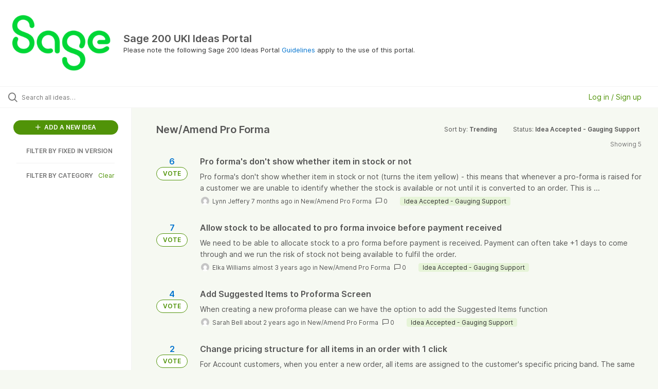

--- FILE ---
content_type: text/html; charset=utf-8
request_url: https://sage200uki.ideas.aha.io/?category=7288713519608306884&status=7287926653310690572
body_size: 25781
content:
<!DOCTYPE html>
<html lang="en">
  <head>
    <meta http-equiv="X-UA-Compatible" content="IE=edge" />
    <meta http-equiv="Content-Type" content="text/html charset=UTF-8" />
    <meta name="publishing" content="true">
    <title>Sage 200 UKI Ideas Portal</title>

    <script>
//<![CDATA[

      window.ahaLoaded = false;
      window.isIdeaPortal = true;
      window.portalAssets = {"js":["/assets/runtime-v2-20104273a090ccdcb2338bac31a3b61b.js","/assets/vendor-v2-16d039b5a354d53c1c02493b2a92d909.js","/assets/idea_portals_new-v2-a0bcb33fe8ea404d89348b9c0bbc4319.js","/assets/idea_portals_new-v2-1e68bdc9d15e52152da56d229ca56981.css"]};

//]]>
</script>
      <script>
    window.sentryRelease = window.sentryRelease || "bc10176504";
  </script>



      <link rel="stylesheet" href="https://cdn.aha.io/assets/idea_portals_new-v2-1e68bdc9d15e52152da56d229ca56981.css" data-turbolinks-track="true" media="all" />
    <script src="https://cdn.aha.io/assets/runtime-v2-20104273a090ccdcb2338bac31a3b61b.js" data-turbolinks-track="true"></script>
    <script src="https://cdn.aha.io/assets/vendor-v2-16d039b5a354d53c1c02493b2a92d909.js" data-turbolinks-track="true"></script>
      <script src="https://cdn.aha.io/assets/idea_portals_new-v2-a0bcb33fe8ea404d89348b9c0bbc4319.js" data-turbolinks-track="true"></script>
    <meta name="csrf-param" content="authenticity_token" />
<meta name="csrf-token" content="0lH6QdTzn6wruy-rLSXmKjO3jIH7fL97bMdhVfp3rA6gpdN9whaIKfRvNJoQ6t8ufG1wUhfXfgGCRGQELhxNKg" />
    <meta name="viewport" content="width=device-width, initial-scale=1" />
    <meta name="locale" content="en" />
    <meta name="portal-token" content="46a9edc25e0abdb68db35a1f5b83d340" />
    <meta name="idea-portal-id" content="7242609250774028873" />


      <link rel="canonical" href="https://sage200uki.ideas.aha.io/">

      <style>
                :root {
          --accent-color: #509308;
          --accent-color-05: #5093080D;
          --accent-color-15: #50930826;
          --accent-color-80: #509308CC;
        }

      </style>
  </head>
  <body class="ideas-portal public">
    
    <style>
  
</style>

  <div class="skip-to-main-content">
    <a href="#main-content">Skip to Main Content</a>
  </div>


      <header class="portal-aha-header portal-aha-header--full">
        <a class="logo" href="/ideas">
          <img alt="Sage 200 UKI Ideas Portal Ideas Portal Logo" src="https://sage200uki.ideas.aha.io/logo.png?i=1686301373" />
</a>        <div class="titles">
          <div class="title">
            Sage 200 UKI Ideas Portal
          </div>
            <div class="aha-editor-field aha-editor-field-subtitle">
              <p>Please note the following Sage 200 Ideas Portal <a href="https://downloads.sage.co.uk/download/?did=b69844e7-4505-4b00-8413-9323fb48f6a1">Guidelines</a> apply to the use of this portal. </p>
            </div>
        </div>
    </header>


  <div class="search-bar">
    <div class="search-bar__search">
  <form class="idea-search-form" action="/ideas/search" accept-charset="UTF-8" method="get">
    <div class="search-field">
      <i class="aha-icon aha-icon-search"></i>
      <input type="text" name="query" id="query" class="search-query" placeholder="Search all ideas…" aria-label="Search all ideas…" />
      
      <input type="hidden" name="category" id="category" value="7288713519608306884" autocomplete="off" />
      
      <a class="aha-icon aha-icon-close clear-button hide" aria-label="Clear filter" href="/ideas?category=7288713519608306884&amp;status=7287926653310690572"></a>
    </div>
</form></div>

<script>
//<![CDATA[

  (function() {
    function setSearchPlaceholderText() {
      if ($(window).width() < 500)
        $('.search-query').attr('placeholder', '');
      else
        $('.search-query').attr('placeholder', ("Search all ideas…"));
    }

    $(window).on('resize', () => {
      setSearchPlaceholderText();
    });

    setSearchPlaceholderText();
  })();

//]]>
</script>
      <div class="signup-link user-menu">
      <a class="login-link" role="button" aria-expanded="false" href="/portal_session/new?return_to=%2F">
        Log in / Sign up
</a>

    <div class="login-popover popover portal-user">
      <!-- Alerts in this file are used for the app and portals, they must not use the aha-alert web component -->



<div class="email-popover ">
  <div class="arrow tooltip-arrow"></div>
  <form class="form-horizontal" action="/auth/redirect_to_auth" accept-charset="UTF-8" data-remote="true" method="post"><input type="hidden" name="authenticity_token" value="NQbNpLEPXwxtOE6-loqk2ROuT_w2OIiVbTPZQnxifQ-8CFfkb6P_R6l_6HYxHWzGgSuMi-jDujCO-9rXDUgB9g" autocomplete="off" />
    <h3>Please enter your email address</h3>
    <div class="control-group">
        <label class="control-label" aria-label="Please enter your email address" for="email"></label>
      <div class="controls">
        <input type="text" name="sessions[email]" id="email" placeholder="Enter email (name@example.com)" autocomplete="off" class="input-block-level" autofocus="autofocus" aria-required="true" />
      </div>
    </div>
    <div class="extra-fields"></div>

    <div class="control-group">
      <div class="controls">
        <input type="submit" name="commit" value="Next" class="btn btn-outline btn-primary pull-left" id="vote" data-disable-with="Sending…" />
      </div>
    </div>
    <div class="clearfix"></div>
</form></div>

    </div>
  </div>

  </div>


<div class="column-with-sidebar">
  <div class="portal-sidebar column-with-sidebar__sidebar" id="portal-sidebar">
    <a class="btn btn-primary add-idea-button" href="/portal_session/new?return_to=%2Fideas%2Fnew">
      <i class="aha-icon aha-icon-plus"></i>
      ADD A NEW IDEA
</a>

        <div class="collapsable-filter" id="custom-field-filter" data-load-counts-url="/ideas/custom_field_option_counts?category=7288713519608306884&amp;status=7287926653310690572">
  <h2 class="filters-title">
    <button class="expand-collapse" aria-expanded="false">
      <i class="fa-solid fa-chevron-right"></i>
      FILTER BY
      FIXED IN VERSION
    </button>
  </h2>
  <ul class="portal-sidebar__section cfo-filters filters hidden">
      <li id="cfo-7553272915573325150">
        <a data-url-param-toggle-name="cfo_id" data-url-param-toggle-value="7553272915573325150" data-url-param-toggle-remove="page" class="filter" id="custom_field_option_7553272915573325150" href="/?category=7288713519608306884&amp;cfo_id=7553272915573325150&amp;status=7287926653310690572">
          <div class="cfo-filter-name">
            2026 R1
          </div>
          <div>
            <i class="aha-icon aha-icon-close hide"></i>
            <span class="count cfo-count"></span>
          </div>
</a>      </li>
      <li id="cfo-7460930743293258243">
        <a data-url-param-toggle-name="cfo_id" data-url-param-toggle-value="7460930743293258243" data-url-param-toggle-remove="page" class="filter" id="custom_field_option_7460930743293258243" href="/?category=7288713519608306884&amp;cfo_id=7460930743293258243&amp;status=7287926653310690572">
          <div class="cfo-filter-name">
            2025 R2
          </div>
          <div>
            <i class="aha-icon aha-icon-close hide"></i>
            <span class="count cfo-count"></span>
          </div>
</a>      </li>
      <li id="cfo-7425966814376307187">
        <a data-url-param-toggle-name="cfo_id" data-url-param-toggle-value="7425966814376307187" data-url-param-toggle-remove="page" class="filter" id="custom_field_option_7425966814376307187" href="/?category=7288713519608306884&amp;cfo_id=7425966814376307187&amp;status=7287926653310690572">
          <div class="cfo-filter-name">
            2025 R1
          </div>
          <div>
            <i class="aha-icon aha-icon-close hide"></i>
            <span class="count cfo-count"></span>
          </div>
</a>      </li>
      <li id="cfo-7359204282417832925">
        <a data-url-param-toggle-name="cfo_id" data-url-param-toggle-value="7359204282417832925" data-url-param-toggle-remove="page" class="filter" id="custom_field_option_7359204282417832925" href="/?category=7288713519608306884&amp;cfo_id=7359204282417832925&amp;status=7287926653310690572">
          <div class="cfo-filter-name">
            2024 R2
          </div>
          <div>
            <i class="aha-icon aha-icon-close hide"></i>
            <span class="count cfo-count"></span>
          </div>
</a>      </li>
      <li id="cfo-7302387529730802783">
        <a data-url-param-toggle-name="cfo_id" data-url-param-toggle-value="7302387529730802783" data-url-param-toggle-remove="page" class="filter" id="custom_field_option_7302387529730802783" href="/?category=7288713519608306884&amp;cfo_id=7302387529730802783&amp;status=7287926653310690572">
          <div class="cfo-filter-name">
            2024 R1
          </div>
          <div>
            <i class="aha-icon aha-icon-close hide"></i>
            <span class="count cfo-count"></span>
          </div>
</a>      </li>
      <li id="cfo-7294219320988454175">
        <a data-url-param-toggle-name="cfo_id" data-url-param-toggle-value="7294219320988454175" data-url-param-toggle-remove="page" class="filter" id="custom_field_option_7294219320988454175" href="/?category=7288713519608306884&amp;cfo_id=7294219320988454175&amp;status=7287926653310690572">
          <div class="cfo-filter-name">
            2023 R2
          </div>
          <div>
            <i class="aha-icon aha-icon-close hide"></i>
            <span class="count cfo-count"></span>
          </div>
</a>      </li>
      <li id="cfo-7294219320998930553">
        <a data-url-param-toggle-name="cfo_id" data-url-param-toggle-value="7294219320998930553" data-url-param-toggle-remove="page" class="filter" id="custom_field_option_7294219320998930553" href="/?category=7288713519608306884&amp;cfo_id=7294219320998930553&amp;status=7287926653310690572">
          <div class="cfo-filter-name">
            2023 R1
          </div>
          <div>
            <i class="aha-icon aha-icon-close hide"></i>
            <span class="count cfo-count"></span>
          </div>
</a>      </li>
      <li id="cfo-7294219320988861480">
        <a data-url-param-toggle-name="cfo_id" data-url-param-toggle-value="7294219320988861480" data-url-param-toggle-remove="page" class="filter" id="custom_field_option_7294219320988861480" href="/?category=7288713519608306884&amp;cfo_id=7294219320988861480&amp;status=7287926653310690572">
          <div class="cfo-filter-name">
            2022 R2
          </div>
          <div>
            <i class="aha-icon aha-icon-close hide"></i>
            <span class="count cfo-count"></span>
          </div>
</a>      </li>
      <li id="cfo-7294219320998209799">
        <a data-url-param-toggle-name="cfo_id" data-url-param-toggle-value="7294219320998209799" data-url-param-toggle-remove="page" class="filter" id="custom_field_option_7294219320998209799" href="/?category=7288713519608306884&amp;cfo_id=7294219320998209799&amp;status=7287926653310690572">
          <div class="cfo-filter-name">
            2022 R1
          </div>
          <div>
            <i class="aha-icon aha-icon-close hide"></i>
            <span class="count cfo-count"></span>
          </div>
</a>      </li>
      <li id="cfo-7294219320983577579">
        <a data-url-param-toggle-name="cfo_id" data-url-param-toggle-value="7294219320983577579" data-url-param-toggle-remove="page" class="filter" id="custom_field_option_7294219320983577579" href="/?category=7288713519608306884&amp;cfo_id=7294219320983577579&amp;status=7287926653310690572">
          <div class="cfo-filter-name">
            2021 R1
          </div>
          <div>
            <i class="aha-icon aha-icon-close hide"></i>
            <span class="count cfo-count"></span>
          </div>
</a>      </li>
      <li id="cfo-7332177813740566879">
        <a data-url-param-toggle-name="cfo_id" data-url-param-toggle-value="7332177813740566879" data-url-param-toggle-remove="page" class="filter" id="custom_field_option_7332177813740566879" href="/?category=7288713519608306884&amp;cfo_id=7332177813740566879&amp;status=7287926653310690572">
          <div class="cfo-filter-name">
            2020 (R1/R2)
          </div>
          <div>
            <i class="aha-icon aha-icon-close hide"></i>
            <span class="count cfo-count"></span>
          </div>
</a>      </li>
      <li id="cfo-7332177813754894427">
        <a data-url-param-toggle-name="cfo_id" data-url-param-toggle-value="7332177813754894427" data-url-param-toggle-remove="page" class="filter" id="custom_field_option_7332177813754894427" href="/?category=7288713519608306884&amp;cfo_id=7332177813754894427&amp;status=7287926653310690572">
          <div class="cfo-filter-name">
            2019 (Spring/ Summer)
          </div>
          <div>
            <i class="aha-icon aha-icon-close hide"></i>
            <span class="count cfo-count"></span>
          </div>
</a>      </li>
      <li id="cfo-7332177813749312378">
        <a data-url-param-toggle-name="cfo_id" data-url-param-toggle-value="7332177813749312378" data-url-param-toggle-remove="page" class="filter" id="custom_field_option_7332177813749312378" href="/?category=7288713519608306884&amp;cfo_id=7332177813749312378&amp;status=7287926653310690572">
          <div class="cfo-filter-name">
            2018 (Spring/ Summer/ Winter)
          </div>
          <div>
            <i class="aha-icon aha-icon-close hide"></i>
            <span class="count cfo-count"></span>
          </div>
</a>      </li>
      <li id="cfo-7332177813749216624">
        <a data-url-param-toggle-name="cfo_id" data-url-param-toggle-value="7332177813749216624" data-url-param-toggle-remove="page" class="filter" id="custom_field_option_7332177813749216624" href="/?category=7288713519608306884&amp;cfo_id=7332177813749216624&amp;status=7287926653310690572">
          <div class="cfo-filter-name">
            2017 (Summer/ Winter)
          </div>
          <div>
            <i class="aha-icon aha-icon-close hide"></i>
            <span class="count cfo-count"></span>
          </div>
</a>      </li>
      <li id="cfo-7332177022212521400">
        <a data-url-param-toggle-name="cfo_id" data-url-param-toggle-value="7332177022212521400" data-url-param-toggle-remove="page" class="filter" id="custom_field_option_7332177022212521400" href="/?category=7288713519608306884&amp;cfo_id=7332177022212521400&amp;status=7287926653310690572">
          <div class="cfo-filter-name">
            2016 (and earlier versions)
          </div>
          <div>
            <i class="aha-icon aha-icon-close hide"></i>
            <span class="count cfo-count"></span>
          </div>
</a>      </li>
      <li id="cfo-7296135880997557803">
        <a data-url-param-toggle-name="cfo_id" data-url-param-toggle-value="7296135880997557803" data-url-param-toggle-remove="page" class="filter" id="custom_field_option_7296135880997557803" href="/?category=7288713519608306884&amp;cfo_id=7296135880997557803&amp;status=7287926653310690572">
          <div class="cfo-filter-name">
            n/a
          </div>
          <div>
            <i class="aha-icon aha-icon-close hide"></i>
            <span class="count cfo-count"></span>
          </div>
</a>      </li>
      <li id="cfo-7296135937009300503">
        <a data-url-param-toggle-name="cfo_id" data-url-param-toggle-value="7296135937009300503" data-url-param-toggle-remove="page" class="filter" id="custom_field_option_7296135937009300503" href="/?category=7288713519608306884&amp;cfo_id=7296135937009300503&amp;status=7287926653310690572">
          <div class="cfo-filter-name">
            Report Design Library
          </div>
          <div>
            <i class="aha-icon aha-icon-close hide"></i>
            <span class="count cfo-count"></span>
          </div>
</a>      </li>
      <li id="cfo-7326849761036883108">
        <a data-url-param-toggle-name="cfo_id" data-url-param-toggle-value="7326849761036883108" data-url-param-toggle-remove="page" class="filter" id="custom_field_option_7326849761036883108" href="/?category=7288713519608306884&amp;cfo_id=7326849761036883108&amp;status=7287926653310690572">
          <div class="cfo-filter-name">
            Report Design Service
          </div>
          <div>
            <i class="aha-icon aha-icon-close hide"></i>
            <span class="count cfo-count"></span>
          </div>
</a>      </li>
      <li id="cfo-7322507565248022758">
        <a data-url-param-toggle-name="cfo_id" data-url-param-toggle-value="7322507565248022758" data-url-param-toggle-remove="page" class="filter" id="custom_field_option_7322507565248022758" href="/?category=7288713519608306884&amp;cfo_id=7322507565248022758&amp;status=7287926653310690572">
          <div class="cfo-filter-name">
            Sage Ideas Portal
          </div>
          <div>
            <i class="aha-icon aha-icon-close hide"></i>
            <span class="count cfo-count"></span>
          </div>
</a>      </li>
      <li id="cfo-7322868682429483290">
        <a data-url-param-toggle-name="cfo_id" data-url-param-toggle-value="7322868682429483290" data-url-param-toggle-remove="page" class="filter" id="custom_field_option_7322868682429483290" href="/?category=7288713519608306884&amp;cfo_id=7322868682429483290&amp;status=7287926653310690572">
          <div class="cfo-filter-name">
            Sage Knowledgebase Article
          </div>
          <div>
            <i class="aha-icon aha-icon-close hide"></i>
            <span class="count cfo-count"></span>
          </div>
</a>      </li>
  </ul>
</div>

          <div class="filter-separator"></div>
        <div class="collapsable-filter" id="category-filter" data-load-counts-url="/ideas/category_counts?category=7288713519608306884&amp;status=7287926653310690572" data-filtered-project-ids="[]" data-filtered-category-ids="[&quot;7288713519608306884&quot;]" data-multi-category-filter-enabled="true">
          <div class="filters-title-header">
            <h2 class="filters-title">
              <button class="expand-collapse" aria-expanded="false">
                <i class="fa-solid fa-chevron-right"></i>
                FILTER BY CATEGORY
              </button>
            </h2>
              <span class="filters-title__clear">
                <a data-url-param-toggle-name="category" data-url-param-toggle-value="" data-url-param-toggle-remove="category,project,page" href="#">Clear</a>
              </span>
          </div>

          <ul class="portal-sidebar__section categories categories-filters filters hidden">
                  <li id="category-7287887339030671268" data-filter-type="category">
  <a class="filter category-filter" data-url-param-toggle-name="category" data-url-param-toggle-value="7287887339030671268" data-url-param-toggle-remove="page" href="/ideas/search?category=7287887339030671268&amp;cfo_id=7294219320998209799&amp;query=consuela&amp;status=7405140404474743168">
    <div class="category-filter-name">
      <i class="category-collapser category-filter-branch fa-solid fa-chevron-right category-collapser--empty" tabindex="0" aria-expanded="false"></i>
      <span>
        Accessibility
      </span>
    </div>

    <div>
      <i class="aha-icon aha-icon-close hide"></i>
      <span class="count category-count"></span>
    </div>
</a>
    <ul class="categories-collapsed">
        <li id="category-7290475161716368774" data-filter-type="category">
  <a class="filter category-filter" data-url-param-toggle-name="category" data-url-param-toggle-value="7290475161716368774" data-url-param-toggle-remove="page" href="/ideas/search?category=7290475161716368774&amp;cfo_id=7294219320998209799&amp;query=consuela&amp;status=7405140404474743168">
    <div class="category-filter-name">
      <i class="category-collapser category-filter-branch fa-solid fa-chevron-right category-collapser--empty" tabindex="0" aria-expanded="false"></i>
      <span>
        Desktop Settings
      </span>
    </div>

    <div>
      <i class="aha-icon aha-icon-close hide"></i>
      <span class="count category-count"></span>
    </div>
</a>
</li>

        <li id="category-7296112147861723389" data-filter-type="category">
  <a class="filter category-filter" data-url-param-toggle-name="category" data-url-param-toggle-value="7296112147861723389" data-url-param-toggle-remove="page" href="/ideas/search?category=7296112147861723389&amp;cfo_id=7294219320998209799&amp;query=consuela&amp;status=7405140404474743168">
    <div class="category-filter-name">
      <i class="category-collapser category-filter-branch fa-solid fa-chevron-right category-collapser--empty" tabindex="0" aria-expanded="false"></i>
      <span>
        Focus
      </span>
    </div>

    <div>
      <i class="aha-icon aha-icon-close hide"></i>
      <span class="count category-count"></span>
    </div>
</a>
</li>

        <li id="category-7287888685007365847" data-filter-type="category">
  <a class="filter category-filter" data-url-param-toggle-name="category" data-url-param-toggle-value="7287888685007365847" data-url-param-toggle-remove="page" href="/ideas/search?category=7287888685007365847&amp;cfo_id=7294219320998209799&amp;query=consuela&amp;status=7405140404474743168">
    <div class="category-filter-name">
      <i class="category-collapser category-filter-branch fa-solid fa-chevron-right category-collapser--empty" tabindex="0" aria-expanded="false"></i>
      <span>
        High resolution displays
      </span>
    </div>

    <div>
      <i class="aha-icon aha-icon-close hide"></i>
      <span class="count category-count"></span>
    </div>
</a>
</li>

        <li id="category-7287888731179341936" data-filter-type="category">
  <a class="filter category-filter" data-url-param-toggle-name="category" data-url-param-toggle-value="7287888731179341936" data-url-param-toggle-remove="page" href="/ideas/search?category=7287888731179341936&amp;cfo_id=7294219320998209799&amp;query=consuela&amp;status=7405140404474743168">
    <div class="category-filter-name">
      <i class="category-collapser category-filter-branch fa-solid fa-chevron-right category-collapser--empty" tabindex="0" aria-expanded="false"></i>
      <span>
        Keyboard Controls
      </span>
    </div>

    <div>
      <i class="aha-icon aha-icon-close hide"></i>
      <span class="count category-count"></span>
    </div>
</a>
</li>

        <li id="category-7287888771795018141" data-filter-type="category">
  <a class="filter category-filter" data-url-param-toggle-name="category" data-url-param-toggle-value="7287888771795018141" data-url-param-toggle-remove="page" href="/ideas/search?category=7287888771795018141&amp;cfo_id=7294219320998209799&amp;query=consuela&amp;status=7405140404474743168">
    <div class="category-filter-name">
      <i class="category-collapser category-filter-branch fa-solid fa-chevron-right category-collapser--empty" tabindex="0" aria-expanded="false"></i>
      <span>
        Menu
      </span>
    </div>

    <div>
      <i class="aha-icon aha-icon-close hide"></i>
      <span class="count category-count"></span>
    </div>
</a>
</li>

        <li id="category-7287888806863498913" data-filter-type="category">
  <a class="filter category-filter" data-url-param-toggle-name="category" data-url-param-toggle-value="7287888806863498913" data-url-param-toggle-remove="page" href="/ideas/search?category=7287888806863498913&amp;cfo_id=7294219320998209799&amp;query=consuela&amp;status=7405140404474743168">
    <div class="category-filter-name">
      <i class="category-collapser category-filter-branch fa-solid fa-chevron-right category-collapser--empty" tabindex="0" aria-expanded="false"></i>
      <span>
        Minimise
      </span>
    </div>

    <div>
      <i class="aha-icon aha-icon-close hide"></i>
      <span class="count category-count"></span>
    </div>
</a>
</li>

        <li id="category-7290475259008425622" data-filter-type="category">
  <a class="filter category-filter" data-url-param-toggle-name="category" data-url-param-toggle-value="7290475259008425622" data-url-param-toggle-remove="page" href="/ideas/search?category=7290475259008425622&amp;cfo_id=7294219320998209799&amp;query=consuela&amp;status=7405140404474743168">
    <div class="category-filter-name">
      <i class="category-collapser category-filter-branch fa-solid fa-chevron-right category-collapser--empty" tabindex="0" aria-expanded="false"></i>
      <span>
        Tabbing
      </span>
    </div>

    <div>
      <i class="aha-icon aha-icon-close hide"></i>
      <span class="count category-count"></span>
    </div>
</a>
</li>

        <li id="category-7287888844966507601" data-filter-type="category">
  <a class="filter category-filter" data-url-param-toggle-name="category" data-url-param-toggle-value="7287888844966507601" data-url-param-toggle-remove="page" href="/ideas/search?category=7287888844966507601&amp;cfo_id=7294219320998209799&amp;query=consuela&amp;status=7405140404474743168">
    <div class="category-filter-name">
      <i class="category-collapser category-filter-branch fa-solid fa-chevron-right category-collapser--empty" tabindex="0" aria-expanded="false"></i>
      <span>
        Tabs/ Open Forms
      </span>
    </div>

    <div>
      <i class="aha-icon aha-icon-close hide"></i>
      <span class="count category-count"></span>
    </div>
</a>
</li>

        <li id="category-7287888886673257971" data-filter-type="category">
  <a class="filter category-filter" data-url-param-toggle-name="category" data-url-param-toggle-value="7287888886673257971" data-url-param-toggle-remove="page" href="/ideas/search?category=7287888886673257971&amp;cfo_id=7294219320998209799&amp;query=consuela&amp;status=7405140404474743168">
    <div class="category-filter-name">
      <i class="category-collapser category-filter-branch fa-solid fa-chevron-right category-collapser--empty" tabindex="0" aria-expanded="false"></i>
      <span>
        Text Size
      </span>
    </div>

    <div>
      <i class="aha-icon aha-icon-close hide"></i>
      <span class="count category-count"></span>
    </div>
</a>
</li>

        <li id="category-7287889038802588488" data-filter-type="category">
  <a class="filter category-filter" data-url-param-toggle-name="category" data-url-param-toggle-value="7287889038802588488" data-url-param-toggle-remove="page" href="/ideas/search?category=7287889038802588488&amp;cfo_id=7294219320998209799&amp;query=consuela&amp;status=7405140404474743168">
    <div class="category-filter-name">
      <i class="category-collapser category-filter-branch fa-solid fa-chevron-right category-collapser--empty" tabindex="0" aria-expanded="false"></i>
      <span>
        Touch Screen
      </span>
    </div>

    <div>
      <i class="aha-icon aha-icon-close hide"></i>
      <span class="count category-count"></span>
    </div>
</a>
</li>

    </ul>
</li>

  <li id="category-7287887374562480134" data-filter-type="category">
  <a class="filter category-filter" data-url-param-toggle-name="category" data-url-param-toggle-value="7287887374562480134" data-url-param-toggle-remove="page" href="/ideas/search?category=7287887374562480134&amp;cfo_id=7294219320998209799&amp;query=consuela&amp;status=7405140404474743168">
    <div class="category-filter-name">
      <i class="category-collapser category-filter-branch fa-solid fa-chevron-right category-collapser--empty" tabindex="0" aria-expanded="false"></i>
      <span>
        Accounting System Manager
      </span>
    </div>

    <div>
      <i class="aha-icon aha-icon-close hide"></i>
      <span class="count category-count"></span>
    </div>
</a>
    <ul class="categories-collapsed">
        <li id="category-7288287479094801219" data-filter-type="category">
  <a class="filter category-filter" data-url-param-toggle-name="category" data-url-param-toggle-value="7288287479094801219" data-url-param-toggle-remove="page" href="/ideas/search?category=7288287479094801219&amp;cfo_id=7294219320998209799&amp;query=consuela&amp;status=7405140404474743168">
    <div class="category-filter-name">
      <i class="category-collapser category-filter-branch fa-solid fa-chevron-right category-collapser--empty" tabindex="0" aria-expanded="false"></i>
      <span>
        Accounting Periods
      </span>
    </div>

    <div>
      <i class="aha-icon aha-icon-close hide"></i>
      <span class="count category-count"></span>
    </div>
</a>
</li>

        <li id="category-7290515198071469895" data-filter-type="category">
  <a class="filter category-filter" data-url-param-toggle-name="category" data-url-param-toggle-value="7290515198071469895" data-url-param-toggle-remove="page" href="/ideas/search?category=7290515198071469895&amp;cfo_id=7294219320998209799&amp;query=consuela&amp;status=7405140404474743168">
    <div class="category-filter-name">
      <i class="category-collapser category-filter-branch fa-solid fa-chevron-right category-collapser--empty" tabindex="0" aria-expanded="false"></i>
      <span>
        Analysis Codes
      </span>
    </div>

    <div>
      <i class="aha-icon aha-icon-close hide"></i>
      <span class="count category-count"></span>
    </div>
</a>
</li>

        <li id="category-7288287682487926480" data-filter-type="category">
  <a class="filter category-filter" data-url-param-toggle-name="category" data-url-param-toggle-value="7288287682487926480" data-url-param-toggle-remove="page" href="/ideas/search?category=7288287682487926480&amp;cfo_id=7294219320998209799&amp;query=consuela&amp;status=7405140404474743168">
    <div class="category-filter-name">
      <i class="category-collapser category-filter-branch fa-solid fa-chevron-right category-collapser--empty" tabindex="0" aria-expanded="false"></i>
      <span>
        Audit Trail
      </span>
    </div>

    <div>
      <i class="aha-icon aha-icon-close hide"></i>
      <span class="count category-count"></span>
    </div>
</a>
</li>

        <li id="category-7288287765167910229" data-filter-type="category">
  <a class="filter category-filter" data-url-param-toggle-name="category" data-url-param-toggle-value="7288287765167910229" data-url-param-toggle-remove="page" href="/ideas/search?category=7288287765167910229&amp;cfo_id=7294219320998209799&amp;query=consuela&amp;status=7405140404474743168">
    <div class="category-filter-name">
      <i class="category-collapser category-filter-branch fa-solid fa-chevron-right category-collapser--empty" tabindex="0" aria-expanded="false"></i>
      <span>
        Company Details
      </span>
    </div>

    <div>
      <i class="aha-icon aha-icon-close hide"></i>
      <span class="count category-count"></span>
    </div>
</a>
</li>

        <li id="category-7288287932089456391" data-filter-type="category">
  <a class="filter category-filter" data-url-param-toggle-name="category" data-url-param-toggle-value="7288287932089456391" data-url-param-toggle-remove="page" href="/ideas/search?category=7288287932089456391&amp;cfo_id=7294219320998209799&amp;query=consuela&amp;status=7405140404474743168">
    <div class="category-filter-name">
      <i class="category-collapser category-filter-branch fa-solid fa-chevron-right category-collapser--empty" tabindex="0" aria-expanded="false"></i>
      <span>
        Currencies and Exchange Rates
      </span>
    </div>

    <div>
      <i class="aha-icon aha-icon-close hide"></i>
      <span class="count category-count"></span>
    </div>
</a>
</li>

        <li id="category-7290475388373165031" data-filter-type="category">
  <a class="filter category-filter" data-url-param-toggle-name="category" data-url-param-toggle-value="7290475388373165031" data-url-param-toggle-remove="page" href="/ideas/search?category=7290475388373165031&amp;cfo_id=7294219320998209799&amp;query=consuela&amp;status=7405140404474743168">
    <div class="category-filter-name">
      <i class="category-collapser category-filter-branch fa-solid fa-chevron-right category-collapser--empty" tabindex="0" aria-expanded="false"></i>
      <span>
        Decimal Precision
      </span>
    </div>

    <div>
      <i class="aha-icon aha-icon-close hide"></i>
      <span class="count category-count"></span>
    </div>
</a>
</li>

        <li id="category-7308764246382937891" data-filter-type="category">
  <a class="filter category-filter" data-url-param-toggle-name="category" data-url-param-toggle-value="7308764246382937891" data-url-param-toggle-remove="page" href="/ideas/search?category=7308764246382937891&amp;cfo_id=7294219320998209799&amp;query=consuela&amp;status=7405140404474743168">
    <div class="category-filter-name">
      <i class="category-collapser category-filter-branch fa-solid fa-chevron-right category-collapser--empty" tabindex="0" aria-expanded="false"></i>
      <span>
        Document Storage
      </span>
    </div>

    <div>
      <i class="aha-icon aha-icon-close hide"></i>
      <span class="count category-count"></span>
    </div>
</a>
</li>

        <li id="category-7288287981122792709" data-filter-type="category">
  <a class="filter category-filter" data-url-param-toggle-name="category" data-url-param-toggle-value="7288287981122792709" data-url-param-toggle-remove="page" href="/ideas/search?category=7288287981122792709&amp;cfo_id=7294219320998209799&amp;query=consuela&amp;status=7405140404474743168">
    <div class="category-filter-name">
      <i class="category-collapser category-filter-branch fa-solid fa-chevron-right category-collapser--empty" tabindex="0" aria-expanded="false"></i>
      <span>
        Intrastat
      </span>
    </div>

    <div>
      <i class="aha-icon aha-icon-close hide"></i>
      <span class="count category-count"></span>
    </div>
</a>
</li>

        <li id="category-7288288042398974035" data-filter-type="category">
  <a class="filter category-filter" data-url-param-toggle-name="category" data-url-param-toggle-value="7288288042398974035" data-url-param-toggle-remove="page" href="/ideas/search?category=7288288042398974035&amp;cfo_id=7294219320998209799&amp;query=consuela&amp;status=7405140404474743168">
    <div class="category-filter-name">
      <i class="category-collapser category-filter-branch fa-solid fa-chevron-right category-collapser--empty" tabindex="0" aria-expanded="false"></i>
      <span>
        Maintain Analysis Codes
      </span>
    </div>

    <div>
      <i class="aha-icon aha-icon-close hide"></i>
      <span class="count category-count"></span>
    </div>
</a>
</li>

        <li id="category-7290475484665657723" data-filter-type="category">
  <a class="filter category-filter" data-url-param-toggle-name="category" data-url-param-toggle-value="7290475484665657723" data-url-param-toggle-remove="page" href="/ideas/search?category=7290475484665657723&amp;cfo_id=7294219320998209799&amp;query=consuela&amp;status=7405140404474743168">
    <div class="category-filter-name">
      <i class="category-collapser category-filter-branch fa-solid fa-chevron-right category-collapser--empty" tabindex="0" aria-expanded="false"></i>
      <span>
        Transaction Analysis Codes
      </span>
    </div>

    <div>
      <i class="aha-icon aha-icon-close hide"></i>
      <span class="count category-count"></span>
    </div>
</a>
</li>

        <li id="category-7288288091919856989" data-filter-type="category">
  <a class="filter category-filter" data-url-param-toggle-name="category" data-url-param-toggle-value="7288288091919856989" data-url-param-toggle-remove="page" href="/ideas/search?category=7288288091919856989&amp;cfo_id=7294219320998209799&amp;query=consuela&amp;status=7405140404474743168">
    <div class="category-filter-name">
      <i class="category-collapser category-filter-branch fa-solid fa-chevron-right category-collapser--empty" tabindex="0" aria-expanded="false"></i>
      <span>
        URN
      </span>
    </div>

    <div>
      <i class="aha-icon aha-icon-close hide"></i>
      <span class="count category-count"></span>
    </div>
</a>
</li>

        <li id="category-7288288148642905591" data-filter-type="category">
  <a class="filter category-filter" data-url-param-toggle-name="category" data-url-param-toggle-value="7288288148642905591" data-url-param-toggle-remove="page" href="/ideas/search?category=7288288148642905591&amp;cfo_id=7294219320998209799&amp;query=consuela&amp;status=7405140404474743168">
    <div class="category-filter-name">
      <i class="category-collapser category-filter-branch fa-solid fa-chevron-right category-collapser--empty" tabindex="0" aria-expanded="false"></i>
      <span>
        VAT Rates
      </span>
    </div>

    <div>
      <i class="aha-icon aha-icon-close hide"></i>
      <span class="count category-count"></span>
    </div>
</a>
</li>

        <li id="category-7288288269384624158" data-filter-type="category">
  <a class="filter category-filter" data-url-param-toggle-name="category" data-url-param-toggle-value="7288288269384624158" data-url-param-toggle-remove="page" href="/ideas/search?category=7288288269384624158&amp;cfo_id=7294219320998209799&amp;query=consuela&amp;status=7405140404474743168">
    <div class="category-filter-name">
      <i class="category-collapser category-filter-branch fa-solid fa-chevron-right category-collapser--empty" tabindex="0" aria-expanded="false"></i>
      <span>
        Verify Data
      </span>
    </div>

    <div>
      <i class="aha-icon aha-icon-close hide"></i>
      <span class="count category-count"></span>
    </div>
</a>
</li>

    </ul>
</li>

  <li id="category-7287887401054325092" data-filter-type="category">
  <a class="filter category-filter" data-url-param-toggle-name="category" data-url-param-toggle-value="7287887401054325092" data-url-param-toggle-remove="page" href="/ideas/search?category=7287887401054325092&amp;cfo_id=7294219320998209799&amp;query=consuela&amp;status=7405140404474743168">
    <div class="category-filter-name">
      <i class="category-collapser category-filter-branch fa-solid fa-chevron-right category-collapser--empty" tabindex="0" aria-expanded="false"></i>
      <span>
        Admin/ SAA
      </span>
    </div>

    <div>
      <i class="aha-icon aha-icon-close hide"></i>
      <span class="count category-count"></span>
    </div>
</a>
    <ul class="categories-collapsed">
        <li id="category-7288709701849491421" data-filter-type="category">
  <a class="filter category-filter" data-url-param-toggle-name="category" data-url-param-toggle-value="7288709701849491421" data-url-param-toggle-remove="page" href="/ideas/search?category=7288709701849491421&amp;cfo_id=7294219320998209799&amp;query=consuela&amp;status=7405140404474743168">
    <div class="category-filter-name">
      <i class="category-collapser category-filter-branch fa-solid fa-chevron-right category-collapser--empty" tabindex="0" aria-expanded="false"></i>
      <span>
        Authentication
      </span>
    </div>

    <div>
      <i class="aha-icon aha-icon-close hide"></i>
      <span class="count category-count"></span>
    </div>
</a>
</li>

        <li id="category-7288709853105895539" data-filter-type="category">
  <a class="filter category-filter" data-url-param-toggle-name="category" data-url-param-toggle-value="7288709853105895539" data-url-param-toggle-remove="page" href="/ideas/search?category=7288709853105895539&amp;cfo_id=7294219320998209799&amp;query=consuela&amp;status=7405140404474743168">
    <div class="category-filter-name">
      <i class="category-collapser category-filter-branch fa-solid fa-chevron-right category-collapser--empty" tabindex="0" aria-expanded="false"></i>
      <span>
        Bank - Dual Authorisation for Changing Supplier Bank Details
      </span>
    </div>

    <div>
      <i class="aha-icon aha-icon-close hide"></i>
      <span class="count category-count"></span>
    </div>
</a>
</li>

        <li id="category-7288709898664903104" data-filter-type="category">
  <a class="filter category-filter" data-url-param-toggle-name="category" data-url-param-toggle-value="7288709898664903104" data-url-param-toggle-remove="page" href="/ideas/search?category=7288709898664903104&amp;cfo_id=7294219320998209799&amp;query=consuela&amp;status=7405140404474743168">
    <div class="category-filter-name">
      <i class="category-collapser category-filter-branch fa-solid fa-chevron-right category-collapser--empty" tabindex="0" aria-expanded="false"></i>
      <span>
        Bank/Nominal - Allow Access To Specific Codes
      </span>
    </div>

    <div>
      <i class="aha-icon aha-icon-close hide"></i>
      <span class="count category-count"></span>
    </div>
</a>
</li>

        <li id="category-7288709949834522272" data-filter-type="category">
  <a class="filter category-filter" data-url-param-toggle-name="category" data-url-param-toggle-value="7288709949834522272" data-url-param-toggle-remove="page" href="/ideas/search?category=7288709949834522272&amp;cfo_id=7294219320998209799&amp;query=consuela&amp;status=7405140404474743168">
    <div class="category-filter-name">
      <i class="category-collapser category-filter-branch fa-solid fa-chevron-right category-collapser--empty" tabindex="0" aria-expanded="false"></i>
      <span>
        Companies
      </span>
    </div>

    <div>
      <i class="aha-icon aha-icon-close hide"></i>
      <span class="count category-count"></span>
    </div>
</a>
</li>

        <li id="category-7290475739514426435" data-filter-type="category">
  <a class="filter category-filter" data-url-param-toggle-name="category" data-url-param-toggle-value="7290475739514426435" data-url-param-toggle-remove="page" href="/ideas/search?category=7290475739514426435&amp;cfo_id=7294219320998209799&amp;query=consuela&amp;status=7405140404474743168">
    <div class="category-filter-name">
      <i class="category-collapser category-filter-branch fa-solid fa-chevron-right category-collapser--empty" tabindex="0" aria-expanded="false"></i>
      <span>
        Default Save Behaviour
      </span>
    </div>

    <div>
      <i class="aha-icon aha-icon-close hide"></i>
      <span class="count category-count"></span>
    </div>
</a>
</li>

        <li id="category-7288709992962106154" data-filter-type="category">
  <a class="filter category-filter" data-url-param-toggle-name="category" data-url-param-toggle-value="7288709992962106154" data-url-param-toggle-remove="page" href="/ideas/search?category=7288709992962106154&amp;cfo_id=7294219320998209799&amp;query=consuela&amp;status=7405140404474743168">
    <div class="category-filter-name">
      <i class="category-collapser category-filter-branch fa-solid fa-chevron-right category-collapser--empty" tabindex="0" aria-expanded="false"></i>
      <span>
        Event Logs
      </span>
    </div>

    <div>
      <i class="aha-icon aha-icon-close hide"></i>
      <span class="count category-count"></span>
    </div>
</a>
</li>

        <li id="category-7288710035439917957" data-filter-type="category">
  <a class="filter category-filter" data-url-param-toggle-name="category" data-url-param-toggle-value="7288710035439917957" data-url-param-toggle-remove="page" href="/ideas/search?category=7288710035439917957&amp;cfo_id=7294219320998209799&amp;query=consuela&amp;status=7405140404474743168">
    <div class="category-filter-name">
      <i class="category-collapser category-filter-branch fa-solid fa-chevron-right category-collapser--empty" tabindex="0" aria-expanded="false"></i>
      <span>
        Features
      </span>
    </div>

    <div>
      <i class="aha-icon aha-icon-close hide"></i>
      <span class="count category-count"></span>
    </div>
</a>
</li>

        <li id="category-7288710074783921914" data-filter-type="category">
  <a class="filter category-filter" data-url-param-toggle-name="category" data-url-param-toggle-value="7288710074783921914" data-url-param-toggle-remove="page" href="/ideas/search?category=7288710074783921914&amp;cfo_id=7294219320998209799&amp;query=consuela&amp;status=7405140404474743168">
    <div class="category-filter-name">
      <i class="category-collapser category-filter-branch fa-solid fa-chevron-right category-collapser--empty" tabindex="0" aria-expanded="false"></i>
      <span>
        Home page
      </span>
    </div>

    <div>
      <i class="aha-icon aha-icon-close hide"></i>
      <span class="count category-count"></span>
    </div>
</a>
</li>

        <li id="category-7288710121422971580" data-filter-type="category">
  <a class="filter category-filter" data-url-param-toggle-name="category" data-url-param-toggle-value="7288710121422971580" data-url-param-toggle-remove="page" href="/ideas/search?category=7288710121422971580&amp;cfo_id=7294219320998209799&amp;query=consuela&amp;status=7405140404474743168">
    <div class="category-filter-name">
      <i class="category-collapser category-filter-branch fa-solid fa-chevron-right category-collapser--empty" tabindex="0" aria-expanded="false"></i>
      <span>
        Installation
      </span>
    </div>

    <div>
      <i class="aha-icon aha-icon-close hide"></i>
      <span class="count category-count"></span>
    </div>
</a>
</li>

        <li id="category-7288710168095697200" data-filter-type="category">
  <a class="filter category-filter" data-url-param-toggle-name="category" data-url-param-toggle-value="7288710168095697200" data-url-param-toggle-remove="page" href="/ideas/search?category=7288710168095697200&amp;cfo_id=7294219320998209799&amp;query=consuela&amp;status=7405140404474743168">
    <div class="category-filter-name">
      <i class="category-collapser category-filter-branch fa-solid fa-chevron-right category-collapser--empty" tabindex="0" aria-expanded="false"></i>
      <span>
        Licence
      </span>
    </div>

    <div>
      <i class="aha-icon aha-icon-close hide"></i>
      <span class="count category-count"></span>
    </div>
</a>
</li>

        <li id="category-7290475837190739318" data-filter-type="category">
  <a class="filter category-filter" data-url-param-toggle-name="category" data-url-param-toggle-value="7290475837190739318" data-url-param-toggle-remove="page" href="/ideas/search?category=7290475837190739318&amp;cfo_id=7294219320998209799&amp;query=consuela&amp;status=7405140404474743168">
    <div class="category-filter-name">
      <i class="category-collapser category-filter-branch fa-solid fa-chevron-right category-collapser--empty" tabindex="0" aria-expanded="false"></i>
      <span>
        Login/Log Off
      </span>
    </div>

    <div>
      <i class="aha-icon aha-icon-close hide"></i>
      <span class="count category-count"></span>
    </div>
</a>
</li>

        <li id="category-7288710226459219442" data-filter-type="category">
  <a class="filter category-filter" data-url-param-toggle-name="category" data-url-param-toggle-value="7288710226459219442" data-url-param-toggle-remove="page" href="/ideas/search?category=7288710226459219442&amp;cfo_id=7294219320998209799&amp;query=consuela&amp;status=7405140404474743168">
    <div class="category-filter-name">
      <i class="category-collapser category-filter-branch fa-solid fa-chevron-right category-collapser--empty" tabindex="0" aria-expanded="false"></i>
      <span>
        Log Off
      </span>
    </div>

    <div>
      <i class="aha-icon aha-icon-close hide"></i>
      <span class="count category-count"></span>
    </div>
</a>
</li>

        <li id="category-7288710268923999279" data-filter-type="category">
  <a class="filter category-filter" data-url-param-toggle-name="category" data-url-param-toggle-value="7288710268923999279" data-url-param-toggle-remove="page" href="/ideas/search?category=7288710268923999279&amp;cfo_id=7294219320998209799&amp;query=consuela&amp;status=7405140404474743168">
    <div class="category-filter-name">
      <i class="category-collapser category-filter-branch fa-solid fa-chevron-right category-collapser--empty" tabindex="0" aria-expanded="false"></i>
      <span>
        Messaging
      </span>
    </div>

    <div>
      <i class="aha-icon aha-icon-close hide"></i>
      <span class="count category-count"></span>
    </div>
</a>
</li>

        <li id="category-7288710308344896201" data-filter-type="category">
  <a class="filter category-filter" data-url-param-toggle-name="category" data-url-param-toggle-value="7288710308344896201" data-url-param-toggle-remove="page" href="/ideas/search?category=7288710308344896201&amp;cfo_id=7294219320998209799&amp;query=consuela&amp;status=7405140404474743168">
    <div class="category-filter-name">
      <i class="category-collapser category-filter-branch fa-solid fa-chevron-right category-collapser--empty" tabindex="0" aria-expanded="false"></i>
      <span>
        Passwords
      </span>
    </div>

    <div>
      <i class="aha-icon aha-icon-close hide"></i>
      <span class="count category-count"></span>
    </div>
</a>
</li>

        <li id="category-7290475937580768065" data-filter-type="category">
  <a class="filter category-filter" data-url-param-toggle-name="category" data-url-param-toggle-value="7290475937580768065" data-url-param-toggle-remove="page" href="/ideas/search?category=7290475937580768065&amp;cfo_id=7294219320998209799&amp;query=consuela&amp;status=7405140404474743168">
    <div class="category-filter-name">
      <i class="category-collapser category-filter-branch fa-solid fa-chevron-right category-collapser--empty" tabindex="0" aria-expanded="false"></i>
      <span>
        Process Maps
      </span>
    </div>

    <div>
      <i class="aha-icon aha-icon-close hide"></i>
      <span class="count category-count"></span>
    </div>
</a>
</li>

        <li id="category-7288710354983682623" data-filter-type="category">
  <a class="filter category-filter" data-url-param-toggle-name="category" data-url-param-toggle-value="7288710354983682623" data-url-param-toggle-remove="page" href="/ideas/search?category=7288710354983682623&amp;cfo_id=7294219320998209799&amp;query=consuela&amp;status=7405140404474743168">
    <div class="category-filter-name">
      <i class="category-collapser category-filter-branch fa-solid fa-chevron-right category-collapser--empty" tabindex="0" aria-expanded="false"></i>
      <span>
        Proxy settings
      </span>
    </div>

    <div>
      <i class="aha-icon aha-icon-close hide"></i>
      <span class="count category-count"></span>
    </div>
</a>
</li>

        <li id="category-7288710444824689575" data-filter-type="category">
  <a class="filter category-filter" data-url-param-toggle-name="category" data-url-param-toggle-value="7288710444824689575" data-url-param-toggle-remove="page" href="/ideas/search?category=7288710444824689575&amp;cfo_id=7294219320998209799&amp;query=consuela&amp;status=7405140404474743168">
    <div class="category-filter-name">
      <i class="category-collapser category-filter-branch fa-solid fa-chevron-right category-collapser--empty" tabindex="0" aria-expanded="false"></i>
      <span>
        Roles
      </span>
    </div>

    <div>
      <i class="aha-icon aha-icon-close hide"></i>
      <span class="count category-count"></span>
    </div>
</a>
</li>

        <li id="category-7290476058838868973" data-filter-type="category">
  <a class="filter category-filter" data-url-param-toggle-name="category" data-url-param-toggle-value="7290476058838868973" data-url-param-toggle-remove="page" href="/ideas/search?category=7290476058838868973&amp;cfo_id=7294219320998209799&amp;query=consuela&amp;status=7405140404474743168">
    <div class="category-filter-name">
      <i class="category-collapser category-filter-branch fa-solid fa-chevron-right category-collapser--empty" tabindex="0" aria-expanded="false"></i>
      <span>
        Scheduled Tasks
      </span>
    </div>

    <div>
      <i class="aha-icon aha-icon-close hide"></i>
      <span class="count category-count"></span>
    </div>
</a>
</li>

        <li id="category-7288710493569630408" data-filter-type="category">
  <a class="filter category-filter" data-url-param-toggle-name="category" data-url-param-toggle-value="7288710493569630408" data-url-param-toggle-remove="page" href="/ideas/search?category=7288710493569630408&amp;cfo_id=7294219320998209799&amp;query=consuela&amp;status=7405140404474743168">
    <div class="category-filter-name">
      <i class="category-collapser category-filter-branch fa-solid fa-chevron-right category-collapser--empty" tabindex="0" aria-expanded="false"></i>
      <span>
        Users
      </span>
    </div>

    <div>
      <i class="aha-icon aha-icon-close hide"></i>
      <span class="count category-count"></span>
    </div>
</a>
</li>

    </ul>
</li>

  <li id="category-7287887439045874106" data-filter-type="category">
  <a class="filter category-filter" data-url-param-toggle-name="category" data-url-param-toggle-value="7287887439045874106" data-url-param-toggle-remove="page" href="/ideas/search?category=7287887439045874106&amp;cfo_id=7294219320998209799&amp;query=consuela&amp;status=7405140404474743168">
    <div class="category-filter-name">
      <i class="category-collapser category-filter-branch fa-solid fa-chevron-right category-collapser--empty" tabindex="0" aria-expanded="false"></i>
      <span>
        API
      </span>
    </div>

    <div>
      <i class="aha-icon aha-icon-close hide"></i>
      <span class="count category-count"></span>
    </div>
</a>
    <ul class="categories-collapsed">
        <li id="category-7289016948386418301" data-filter-type="category">
  <a class="filter category-filter" data-url-param-toggle-name="category" data-url-param-toggle-value="7289016948386418301" data-url-param-toggle-remove="page" href="/ideas/search?category=7289016948386418301&amp;cfo_id=7294219320998209799&amp;query=consuela&amp;status=7405140404474743168">
    <div class="category-filter-name">
      <i class="category-collapser category-filter-branch fa-solid fa-chevron-right category-collapser--empty" tabindex="0" aria-expanded="false"></i>
      <span>
        Amendability
      </span>
    </div>

    <div>
      <i class="aha-icon aha-icon-close hide"></i>
      <span class="count category-count"></span>
    </div>
</a>
</li>

        <li id="category-7289017015639401475" data-filter-type="category">
  <a class="filter category-filter" data-url-param-toggle-name="category" data-url-param-toggle-value="7289017015639401475" data-url-param-toggle-remove="page" href="/ideas/search?category=7289017015639401475&amp;cfo_id=7294219320998209799&amp;query=consuela&amp;status=7405140404474743168">
    <div class="category-filter-name">
      <i class="category-collapser category-filter-branch fa-solid fa-chevron-right category-collapser--empty" tabindex="0" aria-expanded="false"></i>
      <span>
        Analysis Codes
      </span>
    </div>

    <div>
      <i class="aha-icon aha-icon-close hide"></i>
      <span class="count category-count"></span>
    </div>
</a>
</li>

        <li id="category-7289017071694212576" data-filter-type="category">
  <a class="filter category-filter" data-url-param-toggle-name="category" data-url-param-toggle-value="7289017071694212576" data-url-param-toggle-remove="page" href="/ideas/search?category=7289017071694212576&amp;cfo_id=7294219320998209799&amp;query=consuela&amp;status=7405140404474743168">
    <div class="category-filter-name">
      <i class="category-collapser category-filter-branch fa-solid fa-chevron-right category-collapser--empty" tabindex="0" aria-expanded="false"></i>
      <span>
        Attachments
      </span>
    </div>

    <div>
      <i class="aha-icon aha-icon-close hide"></i>
      <span class="count category-count"></span>
    </div>
</a>
</li>

        <li id="category-7493850732628941782" data-filter-type="category">
  <a class="filter category-filter" data-url-param-toggle-name="category" data-url-param-toggle-value="7493850732628941782" data-url-param-toggle-remove="page" href="/ideas/search?category=7493850732628941782&amp;cfo_id=7294219320998209799&amp;query=consuela&amp;status=7405140404474743168">
    <div class="category-filter-name">
      <i class="category-collapser category-filter-branch fa-solid fa-chevron-right category-collapser--empty" tabindex="0" aria-expanded="false"></i>
      <span>
        Bill of Materials
      </span>
    </div>

    <div>
      <i class="aha-icon aha-icon-close hide"></i>
      <span class="count category-count"></span>
    </div>
</a>
</li>

        <li id="category-7289017134173457153" data-filter-type="category">
  <a class="filter category-filter" data-url-param-toggle-name="category" data-url-param-toggle-value="7289017134173457153" data-url-param-toggle-remove="page" href="/ideas/search?category=7289017134173457153&amp;cfo_id=7294219320998209799&amp;query=consuela&amp;status=7405140404474743168">
    <div class="category-filter-name">
      <i class="category-collapser category-filter-branch fa-solid fa-chevron-right category-collapser--empty" tabindex="0" aria-expanded="false"></i>
      <span>
        Filtering
      </span>
    </div>

    <div>
      <i class="aha-icon aha-icon-close hide"></i>
      <span class="count category-count"></span>
    </div>
</a>
</li>

        <li id="category-7289017186183028212" data-filter-type="category">
  <a class="filter category-filter" data-url-param-toggle-name="category" data-url-param-toggle-value="7289017186183028212" data-url-param-toggle-remove="page" href="/ideas/search?category=7289017186183028212&amp;cfo_id=7294219320998209799&amp;query=consuela&amp;status=7405140404474743168">
    <div class="category-filter-name">
      <i class="category-collapser category-filter-branch fa-solid fa-chevron-right category-collapser--empty" tabindex="0" aria-expanded="false"></i>
      <span>
        Invoicing
      </span>
    </div>

    <div>
      <i class="aha-icon aha-icon-close hide"></i>
      <span class="count category-count"></span>
    </div>
</a>
</li>

        <li id="category-7493852039917166129" data-filter-type="category">
  <a class="filter category-filter" data-url-param-toggle-name="category" data-url-param-toggle-value="7493852039917166129" data-url-param-toggle-remove="page" href="/ideas/search?category=7493852039917166129&amp;cfo_id=7294219320998209799&amp;query=consuela&amp;status=7405140404474743168">
    <div class="category-filter-name">
      <i class="category-collapser category-filter-branch fa-solid fa-chevron-right category-collapser--empty" tabindex="0" aria-expanded="false"></i>
      <span>
        Microsoft Licence Type
      </span>
    </div>

    <div>
      <i class="aha-icon aha-icon-close hide"></i>
      <span class="count category-count"></span>
    </div>
</a>
</li>

        <li id="category-7289017245286872433" data-filter-type="category">
  <a class="filter category-filter" data-url-param-toggle-name="category" data-url-param-toggle-value="7289017245286872433" data-url-param-toggle-remove="page" href="/ideas/search?category=7289017245286872433&amp;cfo_id=7294219320998209799&amp;query=consuela&amp;status=7405140404474743168">
    <div class="category-filter-name">
      <i class="category-collapser category-filter-branch fa-solid fa-chevron-right category-collapser--empty" tabindex="0" aria-expanded="false"></i>
      <span>
        Nominal
      </span>
    </div>

    <div>
      <i class="aha-icon aha-icon-close hide"></i>
      <span class="count category-count"></span>
    </div>
</a>
</li>

        <li id="category-7289017304682340417" data-filter-type="category">
  <a class="filter category-filter" data-url-param-toggle-name="category" data-url-param-toggle-value="7289017304682340417" data-url-param-toggle-remove="page" href="/ideas/search?category=7289017304682340417&amp;cfo_id=7294219320998209799&amp;query=consuela&amp;status=7405140404474743168">
    <div class="category-filter-name">
      <i class="category-collapser category-filter-branch fa-solid fa-chevron-right category-collapser--empty" tabindex="0" aria-expanded="false"></i>
      <span>
        POP
      </span>
    </div>

    <div>
      <i class="aha-icon aha-icon-close hide"></i>
      <span class="count category-count"></span>
    </div>
</a>
</li>

        <li id="category-7289017362996217380" data-filter-type="category">
  <a class="filter category-filter" data-url-param-toggle-name="category" data-url-param-toggle-value="7289017362996217380" data-url-param-toggle-remove="page" href="/ideas/search?category=7289017362996217380&amp;cfo_id=7294219320998209799&amp;query=consuela&amp;status=7405140404474743168">
    <div class="category-filter-name">
      <i class="category-collapser category-filter-branch fa-solid fa-chevron-right category-collapser--empty" tabindex="0" aria-expanded="false"></i>
      <span>
        Purchase Ledger
      </span>
    </div>

    <div>
      <i class="aha-icon aha-icon-close hide"></i>
      <span class="count category-count"></span>
    </div>
</a>
</li>

        <li id="category-7289017427299774454" data-filter-type="category">
  <a class="filter category-filter" data-url-param-toggle-name="category" data-url-param-toggle-value="7289017427299774454" data-url-param-toggle-remove="page" href="/ideas/search?category=7289017427299774454&amp;cfo_id=7294219320998209799&amp;query=consuela&amp;status=7405140404474743168">
    <div class="category-filter-name">
      <i class="category-collapser category-filter-branch fa-solid fa-chevron-right category-collapser--empty" tabindex="0" aria-expanded="false"></i>
      <span>
        Sales Ledger
      </span>
    </div>

    <div>
      <i class="aha-icon aha-icon-close hide"></i>
      <span class="count category-count"></span>
    </div>
</a>
</li>

        <li id="category-7289017503980904521" data-filter-type="category">
  <a class="filter category-filter" data-url-param-toggle-name="category" data-url-param-toggle-value="7289017503980904521" data-url-param-toggle-remove="page" href="/ideas/search?category=7289017503980904521&amp;cfo_id=7294219320998209799&amp;query=consuela&amp;status=7405140404474743168">
    <div class="category-filter-name">
      <i class="category-collapser category-filter-branch fa-solid fa-chevron-right category-collapser--empty" tabindex="0" aria-expanded="false"></i>
      <span>
        SOP
      </span>
    </div>

    <div>
      <i class="aha-icon aha-icon-close hide"></i>
      <span class="count category-count"></span>
    </div>
</a>
</li>

        <li id="category-7289017560106689828" data-filter-type="category">
  <a class="filter category-filter" data-url-param-toggle-name="category" data-url-param-toggle-value="7289017560106689828" data-url-param-toggle-remove="page" href="/ideas/search?category=7289017560106689828&amp;cfo_id=7294219320998209799&amp;query=consuela&amp;status=7405140404474743168">
    <div class="category-filter-name">
      <i class="category-collapser category-filter-branch fa-solid fa-chevron-right category-collapser--empty" tabindex="0" aria-expanded="false"></i>
      <span>
        Stock
      </span>
    </div>

    <div>
      <i class="aha-icon aha-icon-close hide"></i>
      <span class="count category-count"></span>
    </div>
</a>
</li>

        <li id="category-7328008729705003222" data-filter-type="category">
  <a class="filter category-filter" data-url-param-toggle-name="category" data-url-param-toggle-value="7328008729705003222" data-url-param-toggle-remove="page" href="/ideas/search?category=7328008729705003222&amp;cfo_id=7294219320998209799&amp;query=consuela&amp;status=7405140404474743168">
    <div class="category-filter-name">
      <i class="category-collapser category-filter-branch fa-solid fa-chevron-right category-collapser--empty" tabindex="0" aria-expanded="false"></i>
      <span>
        Stock
      </span>
    </div>

    <div>
      <i class="aha-icon aha-icon-close hide"></i>
      <span class="count category-count"></span>
    </div>
</a>
</li>

        <li id="category-7289017632447315042" data-filter-type="category">
  <a class="filter category-filter" data-url-param-toggle-name="category" data-url-param-toggle-value="7289017632447315042" data-url-param-toggle-remove="page" href="/ideas/search?category=7289017632447315042&amp;cfo_id=7294219320998209799&amp;query=consuela&amp;status=7405140404474743168">
    <div class="category-filter-name">
      <i class="category-collapser category-filter-branch fa-solid fa-chevron-right category-collapser--empty" tabindex="0" aria-expanded="false"></i>
      <span>
        Webhooks
      </span>
    </div>

    <div>
      <i class="aha-icon aha-icon-close hide"></i>
      <span class="count category-count"></span>
    </div>
</a>
</li>

    </ul>
</li>

  <li id="category-7287887491406239040" data-filter-type="category">
  <a class="filter category-filter" data-url-param-toggle-name="category" data-url-param-toggle-value="7287887491406239040" data-url-param-toggle-remove="page" href="/ideas/search?category=7287887491406239040&amp;cfo_id=7294219320998209799&amp;query=consuela&amp;status=7405140404474743168">
    <div class="category-filter-name">
      <i class="category-collapser category-filter-branch fa-solid fa-chevron-right category-collapser--empty" tabindex="0" aria-expanded="false"></i>
      <span>
        Bill of Materials
      </span>
    </div>

    <div>
      <i class="aha-icon aha-icon-close hide"></i>
      <span class="count category-count"></span>
    </div>
</a>
    <ul class="categories-collapsed">
        <li id="category-7289017983639496471" data-filter-type="category">
  <a class="filter category-filter" data-url-param-toggle-name="category" data-url-param-toggle-value="7289017983639496471" data-url-param-toggle-remove="page" href="/ideas/search?category=7289017983639496471&amp;cfo_id=7294219320998209799&amp;query=consuela&amp;status=7405140404474743168">
    <div class="category-filter-name">
      <i class="category-collapser category-filter-branch fa-solid fa-chevron-right category-collapser--empty" tabindex="0" aria-expanded="false"></i>
      <span>
        Labels
      </span>
    </div>

    <div>
      <i class="aha-icon aha-icon-close hide"></i>
      <span class="count category-count"></span>
    </div>
</a>
</li>

        <li id="category-7289018053463867368" data-filter-type="category">
  <a class="filter category-filter" data-url-param-toggle-name="category" data-url-param-toggle-value="7289018053463867368" data-url-param-toggle-remove="page" href="/ideas/search?category=7289018053463867368&amp;cfo_id=7294219320998209799&amp;query=consuela&amp;status=7405140404474743168">
    <div class="category-filter-name">
      <i class="category-collapser category-filter-branch fa-solid fa-chevron-right category-collapser--empty" tabindex="0" aria-expanded="false"></i>
      <span>
        List
      </span>
    </div>

    <div>
      <i class="aha-icon aha-icon-close hide"></i>
      <span class="count category-count"></span>
    </div>
</a>
</li>

        <li id="category-7289018124883245858" data-filter-type="category">
  <a class="filter category-filter" data-url-param-toggle-name="category" data-url-param-toggle-value="7289018124883245858" data-url-param-toggle-remove="page" href="/ideas/search?category=7289018124883245858&amp;cfo_id=7294219320998209799&amp;query=consuela&amp;status=7405140404474743168">
    <div class="category-filter-name">
      <i class="category-collapser category-filter-branch fa-solid fa-chevron-right category-collapser--empty" tabindex="0" aria-expanded="false"></i>
      <span>
        Maintenance
      </span>
    </div>

    <div>
      <i class="aha-icon aha-icon-close hide"></i>
      <span class="count category-count"></span>
    </div>
</a>
</li>

        <li id="category-7289018263770936228" data-filter-type="category">
  <a class="filter category-filter" data-url-param-toggle-name="category" data-url-param-toggle-value="7289018263770936228" data-url-param-toggle-remove="page" href="/ideas/search?category=7289018263770936228&amp;cfo_id=7294219320998209799&amp;query=consuela&amp;status=7405140404474743168">
    <div class="category-filter-name">
      <i class="category-collapser category-filter-branch fa-solid fa-chevron-right category-collapser--empty" tabindex="0" aria-expanded="false"></i>
      <span>
        New/Amend BOM
      </span>
    </div>

    <div>
      <i class="aha-icon aha-icon-close hide"></i>
      <span class="count category-count"></span>
    </div>
</a>
</li>

        <li id="category-7289018325712642126" data-filter-type="category">
  <a class="filter category-filter" data-url-param-toggle-name="category" data-url-param-toggle-value="7289018325712642126" data-url-param-toggle-remove="page" href="/ideas/search?category=7289018325712642126&amp;cfo_id=7294219320998209799&amp;query=consuela&amp;status=7405140404474743168">
    <div class="category-filter-name">
      <i class="category-collapser category-filter-branch fa-solid fa-chevron-right category-collapser--empty" tabindex="0" aria-expanded="false"></i>
      <span>
        Processing
      </span>
    </div>

    <div>
      <i class="aha-icon aha-icon-close hide"></i>
      <span class="count category-count"></span>
    </div>
</a>
</li>

        <li id="category-7289018393106949814" data-filter-type="category">
  <a class="filter category-filter" data-url-param-toggle-name="category" data-url-param-toggle-value="7289018393106949814" data-url-param-toggle-remove="page" href="/ideas/search?category=7289018393106949814&amp;cfo_id=7294219320998209799&amp;query=consuela&amp;status=7405140404474743168">
    <div class="category-filter-name">
      <i class="category-collapser category-filter-branch fa-solid fa-chevron-right category-collapser--empty" tabindex="0" aria-expanded="false"></i>
      <span>
        Reports
      </span>
    </div>

    <div>
      <i class="aha-icon aha-icon-close hide"></i>
      <span class="count category-count"></span>
    </div>
</a>
</li>

        <li id="category-7289018460715968024" data-filter-type="category">
  <a class="filter category-filter" data-url-param-toggle-name="category" data-url-param-toggle-value="7289018460715968024" data-url-param-toggle-remove="page" href="/ideas/search?category=7289018460715968024&amp;cfo_id=7294219320998209799&amp;query=consuela&amp;status=7405140404474743168">
    <div class="category-filter-name">
      <i class="category-collapser category-filter-branch fa-solid fa-chevron-right category-collapser--empty" tabindex="0" aria-expanded="false"></i>
      <span>
        Trial kitting
      </span>
    </div>

    <div>
      <i class="aha-icon aha-icon-close hide"></i>
      <span class="count category-count"></span>
    </div>
</a>
</li>

    </ul>
</li>

  <li id="category-7296087665328894866" data-filter-type="category">
  <a class="filter category-filter" data-url-param-toggle-name="category" data-url-param-toggle-value="7296087665328894866" data-url-param-toggle-remove="page" href="/ideas/search?category=7296087665328894866&amp;cfo_id=7294219320998209799&amp;query=consuela&amp;status=7405140404474743168">
    <div class="category-filter-name">
      <i class="category-collapser category-filter-branch fa-solid fa-chevron-right category-collapser--empty" tabindex="0" aria-expanded="false"></i>
      <span>
        Business Intelligence
      </span>
    </div>

    <div>
      <i class="aha-icon aha-icon-close hide"></i>
      <span class="count category-count"></span>
    </div>
</a>
</li>

  <li id="category-7287887546828818317" data-filter-type="category">
  <a class="filter category-filter" data-url-param-toggle-name="category" data-url-param-toggle-value="7287887546828818317" data-url-param-toggle-remove="page" href="/ideas/search?category=7287887546828818317&amp;cfo_id=7294219320998209799&amp;query=consuela&amp;status=7405140404474743168">
    <div class="category-filter-name">
      <i class="category-collapser category-filter-branch fa-solid fa-chevron-right category-collapser--empty" tabindex="0" aria-expanded="false"></i>
      <span>
        Cash Book
      </span>
    </div>

    <div>
      <i class="aha-icon aha-icon-close hide"></i>
      <span class="count category-count"></span>
    </div>
</a>
    <ul class="categories-collapsed">
        <li id="category-7289019245327918348" data-filter-type="category">
  <a class="filter category-filter" data-url-param-toggle-name="category" data-url-param-toggle-value="7289019245327918348" data-url-param-toggle-remove="page" href="/ideas/search?category=7289019245327918348&amp;cfo_id=7294219320998209799&amp;query=consuela&amp;status=7405140404474743168">
    <div class="category-filter-name">
      <i class="category-collapser category-filter-branch fa-solid fa-chevron-right category-collapser--empty" tabindex="0" aria-expanded="false"></i>
      <span>
        Archive
      </span>
    </div>

    <div>
      <i class="aha-icon aha-icon-close hide"></i>
      <span class="count category-count"></span>
    </div>
</a>
</li>

        <li id="category-7289019311452673481" data-filter-type="category">
  <a class="filter category-filter" data-url-param-toggle-name="category" data-url-param-toggle-value="7289019311452673481" data-url-param-toggle-remove="page" href="/ideas/search?category=7289019311452673481&amp;cfo_id=7294219320998209799&amp;query=consuela&amp;status=7405140404474743168">
    <div class="category-filter-name">
      <i class="category-collapser category-filter-branch fa-solid fa-chevron-right category-collapser--empty" tabindex="0" aria-expanded="false"></i>
      <span>
        Bank Feeds (Bank Reconciliation)
      </span>
    </div>

    <div>
      <i class="aha-icon aha-icon-close hide"></i>
      <span class="count category-count"></span>
    </div>
</a>
</li>

        <li id="category-7289019484002291604" data-filter-type="category">
  <a class="filter category-filter" data-url-param-toggle-name="category" data-url-param-toggle-value="7289019484002291604" data-url-param-toggle-remove="page" href="/ideas/search?category=7289019484002291604&amp;cfo_id=7294219320998209799&amp;query=consuela&amp;status=7405140404474743168">
    <div class="category-filter-name">
      <i class="category-collapser category-filter-branch fa-solid fa-chevron-right category-collapser--empty" tabindex="0" aria-expanded="false"></i>
      <span>
        Batch Transactions
      </span>
    </div>

    <div>
      <i class="aha-icon aha-icon-close hide"></i>
      <span class="count category-count"></span>
    </div>
</a>
</li>

        <li id="category-7289019554126919968" data-filter-type="category">
  <a class="filter category-filter" data-url-param-toggle-name="category" data-url-param-toggle-value="7289019554126919968" data-url-param-toggle-remove="page" href="/ideas/search?category=7289019554126919968&amp;cfo_id=7294219320998209799&amp;query=consuela&amp;status=7405140404474743168">
    <div class="category-filter-name">
      <i class="category-collapser category-filter-branch fa-solid fa-chevron-right category-collapser--empty" tabindex="0" aria-expanded="false"></i>
      <span>
        Cheques
      </span>
    </div>

    <div>
      <i class="aha-icon aha-icon-close hide"></i>
      <span class="count category-count"></span>
    </div>
</a>
</li>

        <li id="category-7289019620497500370" data-filter-type="category">
  <a class="filter category-filter" data-url-param-toggle-name="category" data-url-param-toggle-value="7289019620497500370" data-url-param-toggle-remove="page" href="/ideas/search?category=7289019620497500370&amp;cfo_id=7294219320998209799&amp;query=consuela&amp;status=7405140404474743168">
    <div class="category-filter-name">
      <i class="category-collapser category-filter-branch fa-solid fa-chevron-right category-collapser--empty" tabindex="0" aria-expanded="false"></i>
      <span>
        Corrections
      </span>
    </div>

    <div>
      <i class="aha-icon aha-icon-close hide"></i>
      <span class="count category-count"></span>
    </div>
</a>
</li>

        <li id="category-7289019692687346587" data-filter-type="category">
  <a class="filter category-filter" data-url-param-toggle-name="category" data-url-param-toggle-value="7289019692687346587" data-url-param-toggle-remove="page" href="/ideas/search?category=7289019692687346587&amp;cfo_id=7294219320998209799&amp;query=consuela&amp;status=7405140404474743168">
    <div class="category-filter-name">
      <i class="category-collapser category-filter-branch fa-solid fa-chevron-right category-collapser--empty" tabindex="0" aria-expanded="false"></i>
      <span>
        Direct Debits and Standing Orders
      </span>
    </div>

    <div>
      <i class="aha-icon aha-icon-close hide"></i>
      <span class="count category-count"></span>
    </div>
</a>
</li>

        <li id="category-7309031852147699476" data-filter-type="category">
  <a class="filter category-filter" data-url-param-toggle-name="category" data-url-param-toggle-value="7309031852147699476" data-url-param-toggle-remove="page" href="/ideas/search?category=7309031852147699476&amp;cfo_id=7294219320998209799&amp;query=consuela&amp;status=7405140404474743168">
    <div class="category-filter-name">
      <i class="category-collapser category-filter-branch fa-solid fa-chevron-right category-collapser--empty" tabindex="0" aria-expanded="false"></i>
      <span>
        Ebanking (Bank Reconciliation)
      </span>
    </div>

    <div>
      <i class="aha-icon aha-icon-close hide"></i>
      <span class="count category-count"></span>
    </div>
</a>
</li>

        <li id="category-7289019757302164779" data-filter-type="category">
  <a class="filter category-filter" data-url-param-toggle-name="category" data-url-param-toggle-value="7289019757302164779" data-url-param-toggle-remove="page" href="/ideas/search?category=7289019757302164779&amp;cfo_id=7294219320998209799&amp;query=consuela&amp;status=7405140404474743168">
    <div class="category-filter-name">
      <i class="category-collapser category-filter-branch fa-solid fa-chevron-right category-collapser--empty" tabindex="0" aria-expanded="false"></i>
      <span>
        Foreign Bank Revaluation
      </span>
    </div>

    <div>
      <i class="aha-icon aha-icon-close hide"></i>
      <span class="count category-count"></span>
    </div>
</a>
</li>

        <li id="category-7289019846677817466" data-filter-type="category">
  <a class="filter category-filter" data-url-param-toggle-name="category" data-url-param-toggle-value="7289019846677817466" data-url-param-toggle-remove="page" href="/ideas/search?category=7289019846677817466&amp;cfo_id=7294219320998209799&amp;query=consuela&amp;status=7405140404474743168">
    <div class="category-filter-name">
      <i class="category-collapser category-filter-branch fa-solid fa-chevron-right category-collapser--empty" tabindex="0" aria-expanded="false"></i>
      <span>
        Inter Account Transfer
      </span>
    </div>

    <div>
      <i class="aha-icon aha-icon-close hide"></i>
      <span class="count category-count"></span>
    </div>
</a>
</li>

        <li id="category-7289019938232593880" data-filter-type="category">
  <a class="filter category-filter" data-url-param-toggle-name="category" data-url-param-toggle-value="7289019938232593880" data-url-param-toggle-remove="page" href="/ideas/search?category=7289019938232593880&amp;cfo_id=7294219320998209799&amp;query=consuela&amp;status=7405140404474743168">
    <div class="category-filter-name">
      <i class="category-collapser category-filter-branch fa-solid fa-chevron-right category-collapser--empty" tabindex="0" aria-expanded="false"></i>
      <span>
        List
      </span>
    </div>

    <div>
      <i class="aha-icon aha-icon-close hide"></i>
      <span class="count category-count"></span>
    </div>
</a>
</li>

        <li id="category-7289020021475981292" data-filter-type="category">
  <a class="filter category-filter" data-url-param-toggle-name="category" data-url-param-toggle-value="7289020021475981292" data-url-param-toggle-remove="page" href="/ideas/search?category=7289020021475981292&amp;cfo_id=7294219320998209799&amp;query=consuela&amp;status=7405140404474743168">
    <div class="category-filter-name">
      <i class="category-collapser category-filter-branch fa-solid fa-chevron-right category-collapser--empty" tabindex="0" aria-expanded="false"></i>
      <span>
        New/Amend Account
      </span>
    </div>

    <div>
      <i class="aha-icon aha-icon-close hide"></i>
      <span class="count category-count"></span>
    </div>
</a>
</li>

        <li id="category-7289020085805675096" data-filter-type="category">
  <a class="filter category-filter" data-url-param-toggle-name="category" data-url-param-toggle-value="7289020085805675096" data-url-param-toggle-remove="page" href="/ideas/search?category=7289020085805675096&amp;cfo_id=7294219320998209799&amp;query=consuela&amp;status=7405140404474743168">
    <div class="category-filter-name">
      <i class="category-collapser category-filter-branch fa-solid fa-chevron-right category-collapser--empty" tabindex="0" aria-expanded="false"></i>
      <span>
        Payment/Receipt
      </span>
    </div>

    <div>
      <i class="aha-icon aha-icon-close hide"></i>
      <span class="count category-count"></span>
    </div>
</a>
</li>

        <li id="category-7289020145439047951" data-filter-type="category">
  <a class="filter category-filter" data-url-param-toggle-name="category" data-url-param-toggle-value="7289020145439047951" data-url-param-toggle-remove="page" href="/ideas/search?category=7289020145439047951&amp;cfo_id=7294219320998209799&amp;query=consuela&amp;status=7405140404474743168">
    <div class="category-filter-name">
      <i class="category-collapser category-filter-branch fa-solid fa-chevron-right category-collapser--empty" tabindex="0" aria-expanded="false"></i>
      <span>
        Settings
      </span>
    </div>

    <div>
      <i class="aha-icon aha-icon-close hide"></i>
      <span class="count category-count"></span>
    </div>
</a>
</li>

        <li id="category-7289020217221421277" data-filter-type="category">
  <a class="filter category-filter" data-url-param-toggle-name="category" data-url-param-toggle-value="7289020217221421277" data-url-param-toggle-remove="page" href="/ideas/search?category=7289020217221421277&amp;cfo_id=7294219320998209799&amp;query=consuela&amp;status=7405140404474743168">
    <div class="category-filter-name">
      <i class="category-collapser category-filter-branch fa-solid fa-chevron-right category-collapser--empty" tabindex="0" aria-expanded="false"></i>
      <span>
        Short Term Cashflow Projection
      </span>
    </div>

    <div>
      <i class="aha-icon aha-icon-close hide"></i>
      <span class="count category-count"></span>
    </div>
</a>
</li>

        <li id="category-7294546402083328712" data-filter-type="category">
  <a class="filter category-filter" data-url-param-toggle-name="category" data-url-param-toggle-value="7294546402083328712" data-url-param-toggle-remove="page" href="/ideas/search?category=7294546402083328712&amp;cfo_id=7294219320998209799&amp;query=consuela&amp;status=7405140404474743168">
    <div class="category-filter-name">
      <i class="category-collapser category-filter-branch fa-solid fa-chevron-right category-collapser--empty" tabindex="0" aria-expanded="false"></i>
      <span>
        Standing Orders
      </span>
    </div>

    <div>
      <i class="aha-icon aha-icon-close hide"></i>
      <span class="count category-count"></span>
    </div>
</a>
</li>

        <li id="category-7289020295423622398" data-filter-type="category">
  <a class="filter category-filter" data-url-param-toggle-name="category" data-url-param-toggle-value="7289020295423622398" data-url-param-toggle-remove="page" href="/ideas/search?category=7289020295423622398&amp;cfo_id=7294219320998209799&amp;query=consuela&amp;status=7405140404474743168">
    <div class="category-filter-name">
      <i class="category-collapser category-filter-branch fa-solid fa-chevron-right category-collapser--empty" tabindex="0" aria-expanded="false"></i>
      <span>
        Transaction Enquiry
      </span>
    </div>

    <div>
      <i class="aha-icon aha-icon-close hide"></i>
      <span class="count category-count"></span>
    </div>
</a>
</li>

    </ul>
</li>

  <li id="category-7287887582336572098" data-filter-type="category">
  <a class="filter category-filter" data-url-param-toggle-name="category" data-url-param-toggle-value="7287887582336572098" data-url-param-toggle-remove="page" href="/ideas/search?category=7287887582336572098&amp;cfo_id=7294219320998209799&amp;query=consuela&amp;status=7405140404474743168">
    <div class="category-filter-name">
      <i class="category-collapser category-filter-branch fa-solid fa-chevron-right category-collapser--empty" tabindex="0" aria-expanded="false"></i>
      <span>
        Database
      </span>
    </div>

    <div>
      <i class="aha-icon aha-icon-close hide"></i>
      <span class="count category-count"></span>
    </div>
</a>
    <ul class="categories-collapsed">
        <li id="category-7290476170760146257" data-filter-type="category">
  <a class="filter category-filter" data-url-param-toggle-name="category" data-url-param-toggle-value="7290476170760146257" data-url-param-toggle-remove="page" href="/ideas/search?category=7290476170760146257&amp;cfo_id=7294219320998209799&amp;query=consuela&amp;status=7405140404474743168">
    <div class="category-filter-name">
      <i class="category-collapser category-filter-branch fa-solid fa-chevron-right category-collapser--empty" tabindex="0" aria-expanded="false"></i>
      <span>
        Access To SQL database on Standard
      </span>
    </div>

    <div>
      <i class="aha-icon aha-icon-close hide"></i>
      <span class="count category-count"></span>
    </div>
</a>
</li>

        <li id="category-7289020367403937341" data-filter-type="category">
  <a class="filter category-filter" data-url-param-toggle-name="category" data-url-param-toggle-value="7289020367403937341" data-url-param-toggle-remove="page" href="/ideas/search?category=7289020367403937341&amp;cfo_id=7294219320998209799&amp;query=consuela&amp;status=7405140404474743168">
    <div class="category-filter-name">
      <i class="category-collapser category-filter-branch fa-solid fa-chevron-right category-collapser--empty" tabindex="0" aria-expanded="false"></i>
      <span>
        Database
      </span>
    </div>

    <div>
      <i class="aha-icon aha-icon-close hide"></i>
      <span class="count category-count"></span>
    </div>
</a>
</li>

        <li id="category-7289020462868616642" data-filter-type="category">
  <a class="filter category-filter" data-url-param-toggle-name="category" data-url-param-toggle-value="7289020462868616642" data-url-param-toggle-remove="page" href="/ideas/search?category=7289020462868616642&amp;cfo_id=7294219320998209799&amp;query=consuela&amp;status=7405140404474743168">
    <div class="category-filter-name">
      <i class="category-collapser category-filter-branch fa-solid fa-chevron-right category-collapser--empty" tabindex="0" aria-expanded="false"></i>
      <span>
        Locking
      </span>
    </div>

    <div>
      <i class="aha-icon aha-icon-close hide"></i>
      <span class="count category-count"></span>
    </div>
</a>
</li>

        <li id="category-7290476283824466326" data-filter-type="category">
  <a class="filter category-filter" data-url-param-toggle-name="category" data-url-param-toggle-value="7290476283824466326" data-url-param-toggle-remove="page" href="/ideas/search?category=7290476283824466326&amp;cfo_id=7294219320998209799&amp;query=consuela&amp;status=7405140404474743168">
    <div class="category-filter-name">
      <i class="category-collapser category-filter-branch fa-solid fa-chevron-right category-collapser--empty" tabindex="0" aria-expanded="false"></i>
      <span>
        Performance - Traceable items
      </span>
    </div>

    <div>
      <i class="aha-icon aha-icon-close hide"></i>
      <span class="count category-count"></span>
    </div>
</a>
</li>

        <li id="category-7289020537013398367" data-filter-type="category">
  <a class="filter category-filter" data-url-param-toggle-name="category" data-url-param-toggle-value="7289020537013398367" data-url-param-toggle-remove="page" href="/ideas/search?category=7289020537013398367&amp;cfo_id=7294219320998209799&amp;query=consuela&amp;status=7405140404474743168">
    <div class="category-filter-name">
      <i class="category-collapser category-filter-branch fa-solid fa-chevron-right category-collapser--empty" tabindex="0" aria-expanded="false"></i>
      <span>
        SOP/POP
      </span>
    </div>

    <div>
      <i class="aha-icon aha-icon-close hide"></i>
      <span class="count category-count"></span>
    </div>
</a>
</li>

        <li id="category-7289020649057257931" data-filter-type="category">
  <a class="filter category-filter" data-url-param-toggle-name="category" data-url-param-toggle-value="7289020649057257931" data-url-param-toggle-remove="page" href="/ideas/search?category=7289020649057257931&amp;cfo_id=7294219320998209799&amp;query=consuela&amp;status=7405140404474743168">
    <div class="category-filter-name">
      <i class="category-collapser category-filter-branch fa-solid fa-chevron-right category-collapser--empty" tabindex="0" aria-expanded="false"></i>
      <span>
        Tracking of Cross Sell Items
      </span>
    </div>

    <div>
      <i class="aha-icon aha-icon-close hide"></i>
      <span class="count category-count"></span>
    </div>
</a>
</li>

    </ul>
</li>

  <li id="category-7287887609258512933" data-filter-type="category">
  <a class="filter category-filter" data-url-param-toggle-name="category" data-url-param-toggle-value="7287887609258512933" data-url-param-toggle-remove="page" href="/ideas/search?category=7287887609258512933&amp;cfo_id=7294219320998209799&amp;query=consuela&amp;status=7405140404474743168">
    <div class="category-filter-name">
      <i class="category-collapser category-filter-branch fa-solid fa-chevron-right category-collapser--empty" tabindex="0" aria-expanded="false"></i>
      <span>
        Education
      </span>
    </div>

    <div>
      <i class="aha-icon aha-icon-close hide"></i>
      <span class="count category-count"></span>
    </div>
</a>
    <ul class="categories-collapsed">
        <li id="category-7289024839593700448" data-filter-type="category">
  <a class="filter category-filter" data-url-param-toggle-name="category" data-url-param-toggle-value="7289024839593700448" data-url-param-toggle-remove="page" href="/ideas/search?category=7289024839593700448&amp;cfo_id=7294219320998209799&amp;query=consuela&amp;status=7405140404474743168">
    <div class="category-filter-name">
      <i class="category-collapser category-filter-branch fa-solid fa-chevron-right category-collapser--empty" tabindex="0" aria-expanded="false"></i>
      <span>
        Counter Party Identification
      </span>
    </div>

    <div>
      <i class="aha-icon aha-icon-close hide"></i>
      <span class="count category-count"></span>
    </div>
</a>
</li>

        <li id="category-7289024938981709598" data-filter-type="category">
  <a class="filter category-filter" data-url-param-toggle-name="category" data-url-param-toggle-value="7289024938981709598" data-url-param-toggle-remove="page" href="/ideas/search?category=7289024938981709598&amp;cfo_id=7294219320998209799&amp;query=consuela&amp;status=7405140404474743168">
    <div class="category-filter-name">
      <i class="category-collapser category-filter-branch fa-solid fa-chevron-right category-collapser--empty" tabindex="0" aria-expanded="false"></i>
      <span>
        Customer/Supplier
      </span>
    </div>

    <div>
      <i class="aha-icon aha-icon-close hide"></i>
      <span class="count category-count"></span>
    </div>
</a>
</li>

        <li id="category-7290476415605727063" data-filter-type="category">
  <a class="filter category-filter" data-url-param-toggle-name="category" data-url-param-toggle-value="7290476415605727063" data-url-param-toggle-remove="page" href="/ideas/search?category=7290476415605727063&amp;cfo_id=7294219320998209799&amp;query=consuela&amp;status=7405140404474743168">
    <div class="category-filter-name">
      <i class="category-collapser category-filter-branch fa-solid fa-chevron-right category-collapser--empty" tabindex="0" aria-expanded="false"></i>
      <span>
        Gift Aid
      </span>
    </div>

    <div>
      <i class="aha-icon aha-icon-close hide"></i>
      <span class="count category-count"></span>
    </div>
</a>
</li>

        <li id="category-7289025027177253846" data-filter-type="category">
  <a class="filter category-filter" data-url-param-toggle-name="category" data-url-param-toggle-value="7289025027177253846" data-url-param-toggle-remove="page" href="/ideas/search?category=7289025027177253846&amp;cfo_id=7294219320998209799&amp;query=consuela&amp;status=7405140404474743168">
    <div class="category-filter-name">
      <i class="category-collapser category-filter-branch fa-solid fa-chevron-right category-collapser--empty" tabindex="0" aria-expanded="false"></i>
      <span>
        Month End Report Suite for Schools
      </span>
    </div>

    <div>
      <i class="aha-icon aha-icon-close hide"></i>
      <span class="count category-count"></span>
    </div>
</a>
</li>

        <li id="category-7289025113830093070" data-filter-type="category">
  <a class="filter category-filter" data-url-param-toggle-name="category" data-url-param-toggle-value="7289025113830093070" data-url-param-toggle-remove="page" href="/ideas/search?category=7289025113830093070&amp;cfo_id=7294219320998209799&amp;query=consuela&amp;status=7405140404474743168">
    <div class="category-filter-name">
      <i class="category-collapser category-filter-branch fa-solid fa-chevron-right category-collapser--empty" tabindex="0" aria-expanded="false"></i>
      <span>
        Stock catalogue import
      </span>
    </div>

    <div>
      <i class="aha-icon aha-icon-close hide"></i>
      <span class="count category-count"></span>
    </div>
</a>
</li>

        <li id="category-7289025219006210224" data-filter-type="category">
  <a class="filter category-filter" data-url-param-toggle-name="category" data-url-param-toggle-value="7289025219006210224" data-url-param-toggle-remove="page" href="/ideas/search?category=7289025219006210224&amp;cfo_id=7294219320998209799&amp;query=consuela&amp;status=7405140404474743168">
    <div class="category-filter-name">
      <i class="category-collapser category-filter-branch fa-solid fa-chevron-right category-collapser--empty" tabindex="0" aria-expanded="false"></i>
      <span>
        VAT 126
      </span>
    </div>

    <div>
      <i class="aha-icon aha-icon-close hide"></i>
      <span class="count category-count"></span>
    </div>
</a>
</li>

        <li id="category-7289025319123138888" data-filter-type="category">
  <a class="filter category-filter" data-url-param-toggle-name="category" data-url-param-toggle-value="7289025319123138888" data-url-param-toggle-remove="page" href="/ideas/search?category=7289025319123138888&amp;cfo_id=7294219320998209799&amp;query=consuela&amp;status=7405140404474743168">
    <div class="category-filter-name">
      <i class="category-collapser category-filter-branch fa-solid fa-chevron-right category-collapser--empty" tabindex="0" aria-expanded="false"></i>
      <span>
        Work With ESFA To Automatically Submit Data
      </span>
    </div>

    <div>
      <i class="aha-icon aha-icon-close hide"></i>
      <span class="count category-count"></span>
    </div>
</a>
</li>

    </ul>
</li>

  <li id="category-7287887694945168838" data-filter-type="category">
  <a class="filter category-filter" data-url-param-toggle-name="category" data-url-param-toggle-value="7287887694945168838" data-url-param-toggle-remove="page" href="/ideas/search?category=7287887694945168838&amp;cfo_id=7294219320998209799&amp;query=consuela&amp;status=7405140404474743168">
    <div class="category-filter-name">
      <i class="category-collapser category-filter-branch fa-solid fa-chevron-right category-collapser--empty" tabindex="0" aria-expanded="false"></i>
      <span>
        Excel Reporting
      </span>
    </div>

    <div>
      <i class="aha-icon aha-icon-close hide"></i>
      <span class="count category-count"></span>
    </div>
</a>
</li>

  <li id="category-7287887736018812941" data-filter-type="category">
  <a class="filter category-filter" data-url-param-toggle-name="category" data-url-param-toggle-value="7287887736018812941" data-url-param-toggle-remove="page" href="/ideas/search?category=7287887736018812941&amp;cfo_id=7294219320998209799&amp;query=consuela&amp;status=7405140404474743168">
    <div class="category-filter-name">
      <i class="category-collapser category-filter-branch fa-solid fa-chevron-right category-collapser--empty" tabindex="0" aria-expanded="false"></i>
      <span>
        Fixed Assets
      </span>
    </div>

    <div>
      <i class="aha-icon aha-icon-close hide"></i>
      <span class="count category-count"></span>
    </div>
</a>
</li>

  <li id="category-7287887768040719789" data-filter-type="category">
  <a class="filter category-filter" data-url-param-toggle-name="category" data-url-param-toggle-value="7287887768040719789" data-url-param-toggle-remove="page" href="/ideas/search?category=7287887768040719789&amp;cfo_id=7294219320998209799&amp;query=consuela&amp;status=7405140404474743168">
    <div class="category-filter-name">
      <i class="category-collapser category-filter-branch fa-solid fa-chevron-right category-collapser--empty" tabindex="0" aria-expanded="false"></i>
      <span>
        General
      </span>
    </div>

    <div>
      <i class="aha-icon aha-icon-close hide"></i>
      <span class="count category-count"></span>
    </div>
</a>
    <ul class="categories-collapsed">
        <li id="category-7296113080066105128" data-filter-type="category">
  <a class="filter category-filter" data-url-param-toggle-name="category" data-url-param-toggle-value="7296113080066105128" data-url-param-toggle-remove="page" href="/ideas/search?category=7296113080066105128&amp;cfo_id=7294219320998209799&amp;query=consuela&amp;status=7405140404474743168">
    <div class="category-filter-name">
      <i class="category-collapser category-filter-branch fa-solid fa-chevron-right category-collapser--empty" tabindex="0" aria-expanded="false"></i>
      <span>
        Archive
      </span>
    </div>

    <div>
      <i class="aha-icon aha-icon-close hide"></i>
      <span class="count category-count"></span>
    </div>
</a>
</li>

        <li id="category-7290484081772000684" data-filter-type="category">
  <a class="filter category-filter" data-url-param-toggle-name="category" data-url-param-toggle-value="7290484081772000684" data-url-param-toggle-remove="page" href="/ideas/search?category=7290484081772000684&amp;cfo_id=7294219320998209799&amp;query=consuela&amp;status=7405140404474743168">
    <div class="category-filter-name">
      <i class="category-collapser category-filter-branch fa-solid fa-chevron-right category-collapser--empty" tabindex="0" aria-expanded="false"></i>
      <span>
        Calculate Net
      </span>
    </div>

    <div>
      <i class="aha-icon aha-icon-close hide"></i>
      <span class="count category-count"></span>
    </div>
</a>
</li>

        <li id="category-7296087921182692304" data-filter-type="category">
  <a class="filter category-filter" data-url-param-toggle-name="category" data-url-param-toggle-value="7296087921182692304" data-url-param-toggle-remove="page" href="/ideas/search?category=7296087921182692304&amp;cfo_id=7294219320998209799&amp;query=consuela&amp;status=7405140404474743168">
    <div class="category-filter-name">
      <i class="category-collapser category-filter-branch fa-solid fa-chevron-right category-collapser--empty" tabindex="0" aria-expanded="false"></i>
      <span>
        Comms
      </span>
    </div>

    <div>
      <i class="aha-icon aha-icon-close hide"></i>
      <span class="count category-count"></span>
    </div>
</a>
</li>

        <li id="category-7296068453287382114" data-filter-type="category">
  <a class="filter category-filter" data-url-param-toggle-name="category" data-url-param-toggle-value="7296068453287382114" data-url-param-toggle-remove="page" href="/ideas/search?category=7296068453287382114&amp;cfo_id=7294219320998209799&amp;query=consuela&amp;status=7405140404474743168">
    <div class="category-filter-name">
      <i class="category-collapser category-filter-branch fa-solid fa-chevron-right category-collapser--empty" tabindex="0" aria-expanded="false"></i>
      <span>
        Demodata
      </span>
    </div>

    <div>
      <i class="aha-icon aha-icon-close hide"></i>
      <span class="count category-count"></span>
    </div>
</a>
</li>

        <li id="category-7296114240784215951" data-filter-type="category">
  <a class="filter category-filter" data-url-param-toggle-name="category" data-url-param-toggle-value="7296114240784215951" data-url-param-toggle-remove="page" href="/ideas/search?category=7296114240784215951&amp;cfo_id=7294219320998209799&amp;query=consuela&amp;status=7405140404474743168">
    <div class="category-filter-name">
      <i class="category-collapser category-filter-branch fa-solid fa-chevron-right category-collapser--empty" tabindex="0" aria-expanded="false"></i>
      <span>
        Desktop
      </span>
    </div>

    <div>
      <i class="aha-icon aha-icon-close hide"></i>
      <span class="count category-count"></span>
    </div>
</a>
</li>

        <li id="category-7290484214531461086" data-filter-type="category">
  <a class="filter category-filter" data-url-param-toggle-name="category" data-url-param-toggle-value="7290484214531461086" data-url-param-toggle-remove="page" href="/ideas/search?category=7290484214531461086&amp;cfo_id=7294219320998209799&amp;query=consuela&amp;status=7405140404474743168">
    <div class="category-filter-name">
      <i class="category-collapser category-filter-branch fa-solid fa-chevron-right category-collapser--empty" tabindex="0" aria-expanded="false"></i>
      <span>
        Launch multiple instances of Sage 200
      </span>
    </div>

    <div>
      <i class="aha-icon aha-icon-close hide"></i>
      <span class="count category-count"></span>
    </div>
</a>
</li>

        <li id="category-7290484351471890289" data-filter-type="category">
  <a class="filter category-filter" data-url-param-toggle-name="category" data-url-param-toggle-value="7290484351471890289" data-url-param-toggle-remove="page" href="/ideas/search?category=7290484351471890289&amp;cfo_id=7294219320998209799&amp;query=consuela&amp;status=7405140404474743168">
    <div class="category-filter-name">
      <i class="category-collapser category-filter-branch fa-solid fa-chevron-right category-collapser--empty" tabindex="0" aria-expanded="false"></i>
      <span>
        Performance
      </span>
    </div>

    <div>
      <i class="aha-icon aha-icon-close hide"></i>
      <span class="count category-count"></span>
    </div>
</a>
</li>

        <li id="category-7296103389303047230" data-filter-type="category">
  <a class="filter category-filter" data-url-param-toggle-name="category" data-url-param-toggle-value="7296103389303047230" data-url-param-toggle-remove="page" href="/ideas/search?category=7296103389303047230&amp;cfo_id=7294219320998209799&amp;query=consuela&amp;status=7405140404474743168">
    <div class="category-filter-name">
      <i class="category-collapser category-filter-branch fa-solid fa-chevron-right category-collapser--empty" tabindex="0" aria-expanded="false"></i>
      <span>
        Search
      </span>
    </div>

    <div>
      <i class="aha-icon aha-icon-close hide"></i>
      <span class="count category-count"></span>
    </div>
</a>
</li>

        <li id="category-7290484495176516079" data-filter-type="category">
  <a class="filter category-filter" data-url-param-toggle-name="category" data-url-param-toggle-value="7290484495176516079" data-url-param-toggle-remove="page" href="/ideas/search?category=7290484495176516079&amp;cfo_id=7294219320998209799&amp;query=consuela&amp;status=7405140404474743168">
    <div class="category-filter-name">
      <i class="category-collapser category-filter-branch fa-solid fa-chevron-right category-collapser--empty" tabindex="0" aria-expanded="false"></i>
      <span>
        Select Company
      </span>
    </div>

    <div>
      <i class="aha-icon aha-icon-close hide"></i>
      <span class="count category-count"></span>
    </div>
</a>
</li>

        <li id="category-7296077283400877544" data-filter-type="category">
  <a class="filter category-filter" data-url-param-toggle-name="category" data-url-param-toggle-value="7296077283400877544" data-url-param-toggle-remove="page" href="/ideas/search?category=7296077283400877544&amp;cfo_id=7294219320998209799&amp;query=consuela&amp;status=7405140404474743168">
    <div class="category-filter-name">
      <i class="category-collapser category-filter-branch fa-solid fa-chevron-right category-collapser--empty" tabindex="0" aria-expanded="false"></i>
      <span>
        Shortcuts
      </span>
    </div>

    <div>
      <i class="aha-icon aha-icon-close hide"></i>
      <span class="count category-count"></span>
    </div>
</a>
</li>

        <li id="category-7290484614195107839" data-filter-type="category">
  <a class="filter category-filter" data-url-param-toggle-name="category" data-url-param-toggle-value="7290484614195107839" data-url-param-toggle-remove="page" href="/ideas/search?category=7290484614195107839&amp;cfo_id=7294219320998209799&amp;query=consuela&amp;status=7405140404474743168">
    <div class="category-filter-name">
      <i class="category-collapser category-filter-branch fa-solid fa-chevron-right category-collapser--empty" tabindex="0" aria-expanded="false"></i>
      <span>
        Spell Check
      </span>
    </div>

    <div>
      <i class="aha-icon aha-icon-close hide"></i>
      <span class="count category-count"></span>
    </div>
</a>
</li>

        <li id="category-7296115338855613668" data-filter-type="category">
  <a class="filter category-filter" data-url-param-toggle-name="category" data-url-param-toggle-value="7296115338855613668" data-url-param-toggle-remove="page" href="/ideas/search?category=7296115338855613668&amp;cfo_id=7294219320998209799&amp;query=consuela&amp;status=7405140404474743168">
    <div class="category-filter-name">
      <i class="category-collapser category-filter-branch fa-solid fa-chevron-right category-collapser--empty" tabindex="0" aria-expanded="false"></i>
      <span>
        Supported Versions
      </span>
    </div>

    <div>
      <i class="aha-icon aha-icon-close hide"></i>
      <span class="count category-count"></span>
    </div>
</a>
</li>

    </ul>
</li>

  <li id="category-7287887822770750511" data-filter-type="category">
  <a class="filter category-filter" data-url-param-toggle-name="category" data-url-param-toggle-value="7287887822770750511" data-url-param-toggle-remove="page" href="/ideas/search?category=7287887822770750511&amp;cfo_id=7294219320998209799&amp;query=consuela&amp;status=7405140404474743168">
    <div class="category-filter-name">
      <i class="category-collapser category-filter-branch fa-solid fa-chevron-right category-collapser--empty" tabindex="0" aria-expanded="false"></i>
      <span>
        Help/ Documentation
      </span>
    </div>

    <div>
      <i class="aha-icon aha-icon-close hide"></i>
      <span class="count category-count"></span>
    </div>
</a>
    <ul class="categories-collapsed">
        <li id="category-7289020841503156485" data-filter-type="category">
  <a class="filter category-filter" data-url-param-toggle-name="category" data-url-param-toggle-value="7289020841503156485" data-url-param-toggle-remove="page" href="/ideas/search?category=7289020841503156485&amp;cfo_id=7294219320998209799&amp;query=consuela&amp;status=7405140404474743168">
    <div class="category-filter-name">
      <i class="category-collapser category-filter-branch fa-solid fa-chevron-right category-collapser--empty" tabindex="0" aria-expanded="false"></i>
      <span>
        CRM Connector
      </span>
    </div>

    <div>
      <i class="aha-icon aha-icon-close hide"></i>
      <span class="count category-count"></span>
    </div>
</a>
</li>

        <li id="category-7289020906945784448" data-filter-type="category">
  <a class="filter category-filter" data-url-param-toggle-name="category" data-url-param-toggle-value="7289020906945784448" data-url-param-toggle-remove="page" href="/ideas/search?category=7289020906945784448&amp;cfo_id=7294219320998209799&amp;query=consuela&amp;status=7405140404474743168">
    <div class="category-filter-name">
      <i class="category-collapser category-filter-branch fa-solid fa-chevron-right category-collapser--empty" tabindex="0" aria-expanded="false"></i>
      <span>
        Database
      </span>
    </div>

    <div>
      <i class="aha-icon aha-icon-close hide"></i>
      <span class="count category-count"></span>
    </div>
</a>
</li>

        <li id="category-7289020993426922954" data-filter-type="category">
  <a class="filter category-filter" data-url-param-toggle-name="category" data-url-param-toggle-value="7289020993426922954" data-url-param-toggle-remove="page" href="/ideas/search?category=7289020993426922954&amp;cfo_id=7294219320998209799&amp;query=consuela&amp;status=7405140404474743168">
    <div class="category-filter-name">
      <i class="category-collapser category-filter-branch fa-solid fa-chevron-right category-collapser--empty" tabindex="0" aria-expanded="false"></i>
      <span>
        Downloads
      </span>
    </div>

    <div>
      <i class="aha-icon aha-icon-close hide"></i>
      <span class="count category-count"></span>
    </div>
</a>
</li>

        <li id="category-7289021525408022832" data-filter-type="category">
  <a class="filter category-filter" data-url-param-toggle-name="category" data-url-param-toggle-value="7289021525408022832" data-url-param-toggle-remove="page" href="/ideas/search?category=7289021525408022832&amp;cfo_id=7294219320998209799&amp;query=consuela&amp;status=7405140404474743168">
    <div class="category-filter-name">
      <i class="category-collapser category-filter-branch fa-solid fa-chevron-right category-collapser--empty" tabindex="0" aria-expanded="false"></i>
      <span>
        Excel Reporting
      </span>
    </div>

    <div>
      <i class="aha-icon aha-icon-close hide"></i>
      <span class="count category-count"></span>
    </div>
</a>
</li>

        <li id="category-7289021694712318600" data-filter-type="category">
  <a class="filter category-filter" data-url-param-toggle-name="category" data-url-param-toggle-value="7289021694712318600" data-url-param-toggle-remove="page" href="/ideas/search?category=7289021694712318600&amp;cfo_id=7294219320998209799&amp;query=consuela&amp;status=7405140404474743168">
    <div class="category-filter-name">
      <i class="category-collapser category-filter-branch fa-solid fa-chevron-right category-collapser--empty" tabindex="0" aria-expanded="false"></i>
      <span>
        Import help
      </span>
    </div>

    <div>
      <i class="aha-icon aha-icon-close hide"></i>
      <span class="count category-count"></span>
    </div>
</a>
</li>

        <li id="category-7289021613854416954" data-filter-type="category">
  <a class="filter category-filter" data-url-param-toggle-name="category" data-url-param-toggle-value="7289021613854416954" data-url-param-toggle-remove="page" href="/ideas/search?category=7289021613854416954&amp;cfo_id=7294219320998209799&amp;query=consuela&amp;status=7405140404474743168">
    <div class="category-filter-name">
      <i class="category-collapser category-filter-branch fa-solid fa-chevron-right category-collapser--empty" tabindex="0" aria-expanded="false"></i>
      <span>
        Knowledgebase
      </span>
    </div>

    <div>
      <i class="aha-icon aha-icon-close hide"></i>
      <span class="count category-count"></span>
    </div>
</a>
</li>

        <li id="category-7289021779291089810" data-filter-type="category">
  <a class="filter category-filter" data-url-param-toggle-name="category" data-url-param-toggle-value="7289021779291089810" data-url-param-toggle-remove="page" href="/ideas/search?category=7289021779291089810&amp;cfo_id=7294219320998209799&amp;query=consuela&amp;status=7405140404474743168">
    <div class="category-filter-name">
      <i class="category-collapser category-filter-branch fa-solid fa-chevron-right category-collapser--empty" tabindex="0" aria-expanded="false"></i>
      <span>
        Offline
      </span>
    </div>

    <div>
      <i class="aha-icon aha-icon-close hide"></i>
      <span class="count category-count"></span>
    </div>
</a>
</li>

        <li id="category-7289021852894317555" data-filter-type="category">
  <a class="filter category-filter" data-url-param-toggle-name="category" data-url-param-toggle-value="7289021852894317555" data-url-param-toggle-remove="page" href="/ideas/search?category=7289021852894317555&amp;cfo_id=7294219320998209799&amp;query=consuela&amp;status=7405140404474743168">
    <div class="category-filter-name">
      <i class="category-collapser category-filter-branch fa-solid fa-chevron-right category-collapser--empty" tabindex="0" aria-expanded="false"></i>
      <span>
        Requisitions 
      </span>
    </div>

    <div>
      <i class="aha-icon aha-icon-close hide"></i>
      <span class="count category-count"></span>
    </div>
</a>
</li>

        <li id="category-7289021941358079333" data-filter-type="category">
  <a class="filter category-filter" data-url-param-toggle-name="category" data-url-param-toggle-value="7289021941358079333" data-url-param-toggle-remove="page" href="/ideas/search?category=7289021941358079333&amp;cfo_id=7294219320998209799&amp;query=consuela&amp;status=7405140404474743168">
    <div class="category-filter-name">
      <i class="category-collapser category-filter-branch fa-solid fa-chevron-right category-collapser--empty" tabindex="0" aria-expanded="false"></i>
      <span>
        System Admin
      </span>
    </div>

    <div>
      <i class="aha-icon aha-icon-close hide"></i>
      <span class="count category-count"></span>
    </div>
</a>
</li>

        <li id="category-7289022028175394244" data-filter-type="category">
  <a class="filter category-filter" data-url-param-toggle-name="category" data-url-param-toggle-value="7289022028175394244" data-url-param-toggle-remove="page" href="/ideas/search?category=7289022028175394244&amp;cfo_id=7294219320998209799&amp;query=consuela&amp;status=7405140404474743168">
    <div class="category-filter-name">
      <i class="category-collapser category-filter-branch fa-solid fa-chevron-right category-collapser--empty" tabindex="0" aria-expanded="false"></i>
      <span>
        Version Specific
      </span>
    </div>

    <div>
      <i class="aha-icon aha-icon-close hide"></i>
      <span class="count category-count"></span>
    </div>
</a>
</li>

        <li id="category-7289022113554430245" data-filter-type="category">
  <a class="filter category-filter" data-url-param-toggle-name="category" data-url-param-toggle-value="7289022113554430245" data-url-param-toggle-remove="page" href="/ideas/search?category=7289022113554430245&amp;cfo_id=7294219320998209799&amp;query=consuela&amp;status=7405140404474743168">
    <div class="category-filter-name">
      <i class="category-collapser category-filter-branch fa-solid fa-chevron-right category-collapser--empty" tabindex="0" aria-expanded="false"></i>
      <span>
        Videos
      </span>
    </div>

    <div>
      <i class="aha-icon aha-icon-close hide"></i>
      <span class="count category-count"></span>
    </div>
</a>
</li>

    </ul>
</li>

  <li id="category-7287887855394614442" data-filter-type="category">
  <a class="filter category-filter" data-url-param-toggle-name="category" data-url-param-toggle-value="7287887855394614442" data-url-param-toggle-remove="page" href="/ideas/search?category=7287887855394614442&amp;cfo_id=7294219320998209799&amp;query=consuela&amp;status=7405140404474743168">
    <div class="category-filter-name">
      <i class="category-collapser category-filter-branch fa-solid fa-chevron-right category-collapser--empty" tabindex="0" aria-expanded="false"></i>
      <span>
        Ideas Hub
      </span>
    </div>

    <div>
      <i class="aha-icon aha-icon-close hide"></i>
      <span class="count category-count"></span>
    </div>
</a>
    <ul class="categories-collapsed">
        <li id="category-7289128883683522102" data-filter-type="category">
  <a class="filter category-filter" data-url-param-toggle-name="category" data-url-param-toggle-value="7289128883683522102" data-url-param-toggle-remove="page" href="/ideas/search?category=7289128883683522102&amp;cfo_id=7294219320998209799&amp;query=consuela&amp;status=7405140404474743168">
    <div class="category-filter-name">
      <i class="category-collapser category-filter-branch fa-solid fa-chevron-right category-collapser--empty" tabindex="0" aria-expanded="false"></i>
      <span>
        Sage 200 for Education
      </span>
    </div>

    <div>
      <i class="aha-icon aha-icon-close hide"></i>
      <span class="count category-count"></span>
    </div>
</a>
</li>

    </ul>
</li>

  <li id="category-7287887892120779583" data-filter-type="category">
  <a class="filter category-filter" data-url-param-toggle-name="category" data-url-param-toggle-value="7287887892120779583" data-url-param-toggle-remove="page" href="/ideas/search?category=7287887892120779583&amp;cfo_id=7294219320998209799&amp;query=consuela&amp;status=7405140404474743168">
    <div class="category-filter-name">
      <i class="category-collapser category-filter-branch fa-solid fa-chevron-right category-collapser--empty" tabindex="0" aria-expanded="false"></i>
      <span>
        Import/ Export
      </span>
    </div>

    <div>
      <i class="aha-icon aha-icon-close hide"></i>
      <span class="count category-count"></span>
    </div>
</a>
    <ul class="categories-collapsed">
        <li id="category-7289022647421968227" data-filter-type="category">
  <a class="filter category-filter" data-url-param-toggle-name="category" data-url-param-toggle-value="7289022647421968227" data-url-param-toggle-remove="page" href="/ideas/search?category=7289022647421968227&amp;cfo_id=7294219320998209799&amp;query=consuela&amp;status=7405140404474743168">
    <div class="category-filter-name">
      <i class="category-collapser category-filter-branch fa-solid fa-chevron-right category-collapser--empty" tabindex="0" aria-expanded="false"></i>
      <span>
        Analysis Codes
      </span>
    </div>

    <div>
      <i class="aha-icon aha-icon-close hide"></i>
      <span class="count category-count"></span>
    </div>
</a>
</li>

        <li id="category-7289022729787905009" data-filter-type="category">
  <a class="filter category-filter" data-url-param-toggle-name="category" data-url-param-toggle-value="7289022729787905009" data-url-param-toggle-remove="page" href="/ideas/search?category=7289022729787905009&amp;cfo_id=7294219320998209799&amp;query=consuela&amp;status=7405140404474743168">
    <div class="category-filter-name">
      <i class="category-collapser category-filter-branch fa-solid fa-chevron-right category-collapser--empty" tabindex="0" aria-expanded="false"></i>
      <span>
        Budgets
      </span>
    </div>

    <div>
      <i class="aha-icon aha-icon-close hide"></i>
      <span class="count category-count"></span>
    </div>
</a>
</li>

        <li id="category-7289022810584944921" data-filter-type="category">
  <a class="filter category-filter" data-url-param-toggle-name="category" data-url-param-toggle-value="7289022810584944921" data-url-param-toggle-remove="page" href="/ideas/search?category=7289022810584944921&amp;cfo_id=7294219320998209799&amp;query=consuela&amp;status=7405140404474743168">
    <div class="category-filter-name">
      <i class="category-collapser category-filter-branch fa-solid fa-chevron-right category-collapser--empty" tabindex="0" aria-expanded="false"></i>
      <span>
        Cash Book
      </span>
    </div>

    <div>
      <i class="aha-icon aha-icon-close hide"></i>
      <span class="count category-count"></span>
    </div>
</a>
</li>

        <li id="category-7289022907524814640" data-filter-type="category">
  <a class="filter category-filter" data-url-param-toggle-name="category" data-url-param-toggle-value="7289022907524814640" data-url-param-toggle-remove="page" href="/ideas/search?category=7289022907524814640&amp;cfo_id=7294219320998209799&amp;query=consuela&amp;status=7405140404474743168">
    <div class="category-filter-name">
      <i class="category-collapser category-filter-branch fa-solid fa-chevron-right category-collapser--empty" tabindex="0" aria-expanded="false"></i>
      <span>
        CSV
      </span>
    </div>

    <div>
      <i class="aha-icon aha-icon-close hide"></i>
      <span class="count category-count"></span>
    </div>
</a>
</li>

        <li id="category-7289022997164731957" data-filter-type="category">
  <a class="filter category-filter" data-url-param-toggle-name="category" data-url-param-toggle-value="7289022997164731957" data-url-param-toggle-remove="page" href="/ideas/search?category=7289022997164731957&amp;cfo_id=7294219320998209799&amp;query=consuela&amp;status=7405140404474743168">
    <div class="category-filter-name">
      <i class="category-collapser category-filter-branch fa-solid fa-chevron-right category-collapser--empty" tabindex="0" aria-expanded="false"></i>
      <span>
        Customer/Supplier Account
      </span>
    </div>

    <div>
      <i class="aha-icon aha-icon-close hide"></i>
      <span class="count category-count"></span>
    </div>
</a>
</li>

        <li id="category-7289023091022094219" data-filter-type="category">
  <a class="filter category-filter" data-url-param-toggle-name="category" data-url-param-toggle-value="7289023091022094219" data-url-param-toggle-remove="page" href="/ideas/search?category=7289023091022094219&amp;cfo_id=7294219320998209799&amp;query=consuela&amp;status=7405140404474743168">
    <div class="category-filter-name">
      <i class="category-collapser category-filter-branch fa-solid fa-chevron-right category-collapser--empty" tabindex="0" aria-expanded="false"></i>
      <span>
        Customer/Supplier Transactions
      </span>
    </div>

    <div>
      <i class="aha-icon aha-icon-close hide"></i>
      <span class="count category-count"></span>
    </div>
</a>
</li>

        <li id="category-7289023163174017463" data-filter-type="category">
  <a class="filter category-filter" data-url-param-toggle-name="category" data-url-param-toggle-value="7289023163174017463" data-url-param-toggle-remove="page" href="/ideas/search?category=7289023163174017463&amp;cfo_id=7294219320998209799&amp;query=consuela&amp;status=7405140404474743168">
    <div class="category-filter-name">
      <i class="category-collapser category-filter-branch fa-solid fa-chevron-right category-collapser--empty" tabindex="0" aria-expanded="false"></i>
      <span>
        Excel
      </span>
    </div>

    <div>
      <i class="aha-icon aha-icon-close hide"></i>
      <span class="count category-count"></span>
    </div>
</a>
</li>

        <li id="category-7289023237634606080" data-filter-type="category">
  <a class="filter category-filter" data-url-param-toggle-name="category" data-url-param-toggle-value="7289023237634606080" data-url-param-toggle-remove="page" href="/ideas/search?category=7289023237634606080&amp;cfo_id=7294219320998209799&amp;query=consuela&amp;status=7405140404474743168">
    <div class="category-filter-name">
      <i class="category-collapser category-filter-branch fa-solid fa-chevron-right category-collapser--empty" tabindex="0" aria-expanded="false"></i>
      <span>
        Invoicing
      </span>
    </div>

    <div>
      <i class="aha-icon aha-icon-close hide"></i>
      <span class="count category-count"></span>
    </div>
</a>
</li>

        <li id="category-7289023334476724721" data-filter-type="category">
  <a class="filter category-filter" data-url-param-toggle-name="category" data-url-param-toggle-value="7289023334476724721" data-url-param-toggle-remove="page" href="/ideas/search?category=7289023334476724721&amp;cfo_id=7294219320998209799&amp;query=consuela&amp;status=7405140404474743168">
    <div class="category-filter-name">
      <i class="category-collapser category-filter-branch fa-solid fa-chevron-right category-collapser--empty" tabindex="0" aria-expanded="false"></i>
      <span>
        Nominal
      </span>
    </div>

    <div>
      <i class="aha-icon aha-icon-close hide"></i>
      <span class="count category-count"></span>
    </div>
</a>
</li>

        <li id="category-7290476769517720572" data-filter-type="category">
  <a class="filter category-filter" data-url-param-toggle-name="category" data-url-param-toggle-value="7290476769517720572" data-url-param-toggle-remove="page" href="/ideas/search?category=7290476769517720572&amp;cfo_id=7294219320998209799&amp;query=consuela&amp;status=7405140404474743168">
    <div class="category-filter-name">
      <i class="category-collapser category-filter-branch fa-solid fa-chevron-right category-collapser--empty" tabindex="0" aria-expanded="false"></i>
      <span>
        ODBC
      </span>
    </div>

    <div>
      <i class="aha-icon aha-icon-close hide"></i>
      <span class="count category-count"></span>
    </div>
</a>
</li>

        <li id="category-7289023426230293221" data-filter-type="category">
  <a class="filter category-filter" data-url-param-toggle-name="category" data-url-param-toggle-value="7289023426230293221" data-url-param-toggle-remove="page" href="/ideas/search?category=7289023426230293221&amp;cfo_id=7294219320998209799&amp;query=consuela&amp;status=7405140404474743168">
    <div class="category-filter-name">
      <i class="category-collapser category-filter-branch fa-solid fa-chevron-right category-collapser--empty" tabindex="0" aria-expanded="false"></i>
      <span>
        POP
      </span>
    </div>

    <div>
      <i class="aha-icon aha-icon-close hide"></i>
      <span class="count category-count"></span>
    </div>
</a>
</li>

        <li id="category-7289023510376602606" data-filter-type="category">
  <a class="filter category-filter" data-url-param-toggle-name="category" data-url-param-toggle-value="7289023510376602606" data-url-param-toggle-remove="page" href="/ideas/search?category=7289023510376602606&amp;cfo_id=7294219320998209799&amp;query=consuela&amp;status=7405140404474743168">
    <div class="category-filter-name">
      <i class="category-collapser category-filter-branch fa-solid fa-chevron-right category-collapser--empty" tabindex="0" aria-expanded="false"></i>
      <span>
        Project Accounting
      </span>
    </div>

    <div>
      <i class="aha-icon aha-icon-close hide"></i>
      <span class="count category-count"></span>
    </div>
</a>
</li>

        <li id="category-7289023640527959693" data-filter-type="category">
  <a class="filter category-filter" data-url-param-toggle-name="category" data-url-param-toggle-value="7289023640527959693" data-url-param-toggle-remove="page" href="/ideas/search?category=7289023640527959693&amp;cfo_id=7294219320998209799&amp;query=consuela&amp;status=7405140404474743168">
    <div class="category-filter-name">
      <i class="category-collapser category-filter-branch fa-solid fa-chevron-right category-collapser--empty" tabindex="0" aria-expanded="false"></i>
      <span>
        Roles
      </span>
    </div>

    <div>
      <i class="aha-icon aha-icon-close hide"></i>
      <span class="count category-count"></span>
    </div>
</a>
</li>

        <li id="category-7289023807195926637" data-filter-type="category">
  <a class="filter category-filter" data-url-param-toggle-name="category" data-url-param-toggle-value="7289023807195926637" data-url-param-toggle-remove="page" href="/ideas/search?category=7289023807195926637&amp;cfo_id=7294219320998209799&amp;query=consuela&amp;status=7405140404474743168">
    <div class="category-filter-name">
      <i class="category-collapser category-filter-branch fa-solid fa-chevron-right category-collapser--empty" tabindex="0" aria-expanded="false"></i>
      <span>
        Sales Order
      </span>
    </div>

    <div>
      <i class="aha-icon aha-icon-close hide"></i>
      <span class="count category-count"></span>
    </div>
</a>
</li>

        <li id="category-7289023722644273391" data-filter-type="category">
  <a class="filter category-filter" data-url-param-toggle-name="category" data-url-param-toggle-value="7289023722644273391" data-url-param-toggle-remove="page" href="/ideas/search?category=7289023722644273391&amp;cfo_id=7294219320998209799&amp;query=consuela&amp;status=7405140404474743168">
    <div class="category-filter-name">
      <i class="category-collapser category-filter-branch fa-solid fa-chevron-right category-collapser--empty" tabindex="0" aria-expanded="false"></i>
      <span>
        Settings
      </span>
    </div>

    <div>
      <i class="aha-icon aha-icon-close hide"></i>
      <span class="count category-count"></span>
    </div>
</a>
</li>

        <li id="category-7290512179041156940" data-filter-type="category">
  <a class="filter category-filter" data-url-param-toggle-name="category" data-url-param-toggle-value="7290512179041156940" data-url-param-toggle-remove="page" href="/ideas/search?category=7290512179041156940&amp;cfo_id=7294219320998209799&amp;query=consuela&amp;status=7405140404474743168">
    <div class="category-filter-name">
      <i class="category-collapser category-filter-branch fa-solid fa-chevron-right category-collapser--empty" tabindex="0" aria-expanded="false"></i>
      <span>
        Stock
      </span>
    </div>

    <div>
      <i class="aha-icon aha-icon-close hide"></i>
      <span class="count category-count"></span>
    </div>
</a>
</li>

        <li id="category-7289023915102394845" data-filter-type="category">
  <a class="filter category-filter" data-url-param-toggle-name="category" data-url-param-toggle-value="7289023915102394845" data-url-param-toggle-remove="page" href="/ideas/search?category=7289023915102394845&amp;cfo_id=7294219320998209799&amp;query=consuela&amp;status=7405140404474743168">
    <div class="category-filter-name">
      <i class="category-collapser category-filter-branch fa-solid fa-chevron-right category-collapser--empty" tabindex="0" aria-expanded="false"></i>
      <span>
        Text formatting
      </span>
    </div>

    <div>
      <i class="aha-icon aha-icon-close hide"></i>
      <span class="count category-count"></span>
    </div>
</a>
</li>

    </ul>
</li>

  <li id="category-7287887925009180791" data-filter-type="category">
  <a class="filter category-filter" data-url-param-toggle-name="category" data-url-param-toggle-value="7287887925009180791" data-url-param-toggle-remove="page" href="/ideas/search?category=7287887925009180791&amp;cfo_id=7294219320998209799&amp;query=consuela&amp;status=7405140404474743168">
    <div class="category-filter-name">
      <i class="category-collapser category-filter-branch fa-solid fa-chevron-right category-collapser--empty" tabindex="0" aria-expanded="false"></i>
      <span>
        Install
      </span>
    </div>

    <div>
      <i class="aha-icon aha-icon-close hide"></i>
      <span class="count category-count"></span>
    </div>
</a>
    <ul class="categories-collapsed">
        <li id="category-7289121327785786770" data-filter-type="category">
  <a class="filter category-filter" data-url-param-toggle-name="category" data-url-param-toggle-value="7289121327785786770" data-url-param-toggle-remove="page" href="/ideas/search?category=7289121327785786770&amp;cfo_id=7294219320998209799&amp;query=consuela&amp;status=7405140404474743168">
    <div class="category-filter-name">
      <i class="category-collapser category-filter-branch fa-solid fa-chevron-right category-collapser--empty" tabindex="0" aria-expanded="false"></i>
      <span>
        32/64 bit
      </span>
    </div>

    <div>
      <i class="aha-icon aha-icon-close hide"></i>
      <span class="count category-count"></span>
    </div>
</a>
</li>

        <li id="category-7289121414947346888" data-filter-type="category">
  <a class="filter category-filter" data-url-param-toggle-name="category" data-url-param-toggle-value="7289121414947346888" data-url-param-toggle-remove="page" href="/ideas/search?category=7289121414947346888&amp;cfo_id=7294219320998209799&amp;query=consuela&amp;status=7405140404474743168">
    <div class="category-filter-name">
      <i class="category-collapser category-filter-branch fa-solid fa-chevron-right category-collapser--empty" tabindex="0" aria-expanded="false"></i>
      <span>
        Azure
      </span>
    </div>

    <div>
      <i class="aha-icon aha-icon-close hide"></i>
      <span class="count category-count"></span>
    </div>
</a>
</li>

        <li id="category-7289123962794909664" data-filter-type="category">
  <a class="filter category-filter" data-url-param-toggle-name="category" data-url-param-toggle-value="7289123962794909664" data-url-param-toggle-remove="page" href="/ideas/search?category=7289123962794909664&amp;cfo_id=7294219320998209799&amp;query=consuela&amp;status=7405140404474743168">
    <div class="category-filter-name">
      <i class="category-collapser category-filter-branch fa-solid fa-chevron-right category-collapser--empty" tabindex="0" aria-expanded="false"></i>
      <span>
        Client
      </span>
    </div>

    <div>
      <i class="aha-icon aha-icon-close hide"></i>
      <span class="count category-count"></span>
    </div>
</a>
</li>

        <li id="category-7289121506995212656" data-filter-type="category">
  <a class="filter category-filter" data-url-param-toggle-name="category" data-url-param-toggle-value="7289121506995212656" data-url-param-toggle-remove="page" href="/ideas/search?category=7289121506995212656&amp;cfo_id=7294219320998209799&amp;query=consuela&amp;status=7405140404474743168">
    <div class="category-filter-name">
      <i class="category-collapser category-filter-branch fa-solid fa-chevron-right category-collapser--empty" tabindex="0" aria-expanded="false"></i>
      <span>
        Domain Contollers
      </span>
    </div>

    <div>
      <i class="aha-icon aha-icon-close hide"></i>
      <span class="count category-count"></span>
    </div>
</a>
</li>

        <li id="category-7289121599364304076" data-filter-type="category">
  <a class="filter category-filter" data-url-param-toggle-name="category" data-url-param-toggle-value="7289121599364304076" data-url-param-toggle-remove="page" href="/ideas/search?category=7289121599364304076&amp;cfo_id=7294219320998209799&amp;query=consuela&amp;status=7405140404474743168">
    <div class="category-filter-name">
      <i class="category-collapser category-filter-branch fa-solid fa-chevron-right category-collapser--empty" tabindex="0" aria-expanded="false"></i>
      <span>
        Install path
      </span>
    </div>

    <div>
      <i class="aha-icon aha-icon-close hide"></i>
      <span class="count category-count"></span>
    </div>
</a>
</li>

        <li id="category-7289121723945340576" data-filter-type="category">
  <a class="filter category-filter" data-url-param-toggle-name="category" data-url-param-toggle-value="7289121723945340576" data-url-param-toggle-remove="page" href="/ideas/search?category=7289121723945340576&amp;cfo_id=7294219320998209799&amp;query=consuela&amp;status=7405140404474743168">
    <div class="category-filter-name">
      <i class="category-collapser category-filter-branch fa-solid fa-chevron-right category-collapser--empty" tabindex="0" aria-expanded="false"></i>
      <span>
        Sage 200 Standard Deployment
      </span>
    </div>

    <div>
      <i class="aha-icon aha-icon-close hide"></i>
      <span class="count category-count"></span>
    </div>
</a>
</li>

        <li id="category-7289121861427672973" data-filter-type="category">
  <a class="filter category-filter" data-url-param-toggle-name="category" data-url-param-toggle-value="7289121861427672973" data-url-param-toggle-remove="page" href="/ideas/search?category=7289121861427672973&amp;cfo_id=7294219320998209799&amp;query=consuela&amp;status=7405140404474743168">
    <div class="category-filter-name">
      <i class="category-collapser category-filter-branch fa-solid fa-chevron-right category-collapser--empty" tabindex="0" aria-expanded="false"></i>
      <span>
        Server
      </span>
    </div>

    <div>
      <i class="aha-icon aha-icon-close hide"></i>
      <span class="count category-count"></span>
    </div>
</a>
</li>

        <li id="category-7289121959737180055" data-filter-type="category">
  <a class="filter category-filter" data-url-param-toggle-name="category" data-url-param-toggle-value="7289121959737180055" data-url-param-toggle-remove="page" href="/ideas/search?category=7289121959737180055&amp;cfo_id=7294219320998209799&amp;query=consuela&amp;status=7405140404474743168">
    <div class="category-filter-name">
      <i class="category-collapser category-filter-branch fa-solid fa-chevron-right category-collapser--empty" tabindex="0" aria-expanded="false"></i>
      <span>
        Service Pack
      </span>
    </div>

    <div>
      <i class="aha-icon aha-icon-close hide"></i>
      <span class="count category-count"></span>
    </div>
</a>
</li>

        <li id="category-7289122058693979981" data-filter-type="category">
  <a class="filter category-filter" data-url-param-toggle-name="category" data-url-param-toggle-value="7289122058693979981" data-url-param-toggle-remove="page" href="/ideas/search?category=7289122058693979981&amp;cfo_id=7294219320998209799&amp;query=consuela&amp;status=7405140404474743168">
    <div class="category-filter-name">
      <i class="category-collapser category-filter-branch fa-solid fa-chevron-right category-collapser--empty" tabindex="0" aria-expanded="false"></i>
      <span>
        Silent install
      </span>
    </div>

    <div>
      <i class="aha-icon aha-icon-close hide"></i>
      <span class="count category-count"></span>
    </div>
</a>
</li>

        <li id="category-7289122155828928779" data-filter-type="category">
  <a class="filter category-filter" data-url-param-toggle-name="category" data-url-param-toggle-value="7289122155828928779" data-url-param-toggle-remove="page" href="/ideas/search?category=7289122155828928779&amp;cfo_id=7294219320998209799&amp;query=consuela&amp;status=7405140404474743168">
    <div class="category-filter-name">
      <i class="category-collapser category-filter-branch fa-solid fa-chevron-right category-collapser--empty" tabindex="0" aria-expanded="false"></i>
      <span>
        Test/Demo Environment
      </span>
    </div>

    <div>
      <i class="aha-icon aha-icon-close hide"></i>
      <span class="count category-count"></span>
    </div>
</a>
</li>

        <li id="category-7289122258420038420" data-filter-type="category">
  <a class="filter category-filter" data-url-param-toggle-name="category" data-url-param-toggle-value="7289122258420038420" data-url-param-toggle-remove="page" href="/ideas/search?category=7289122258420038420&amp;cfo_id=7294219320998209799&amp;query=consuela&amp;status=7405140404474743168">
    <div class="category-filter-name">
      <i class="category-collapser category-filter-branch fa-solid fa-chevron-right category-collapser--empty" tabindex="0" aria-expanded="false"></i>
      <span>
        Upgrade
      </span>
    </div>

    <div>
      <i class="aha-icon aha-icon-close hide"></i>
      <span class="count category-count"></span>
    </div>
</a>
</li>

    </ul>
</li>

  <li id="category-7287887955185659769" data-filter-type="category">
  <a class="filter category-filter" data-url-param-toggle-name="category" data-url-param-toggle-value="7287887955185659769" data-url-param-toggle-remove="page" href="/ideas/search?category=7287887955185659769&amp;cfo_id=7294219320998209799&amp;query=consuela&amp;status=7405140404474743168">
    <div class="category-filter-name">
      <i class="category-collapser category-filter-branch fa-solid fa-chevron-right category-collapser--empty" tabindex="0" aria-expanded="false"></i>
      <span>
        Integration
      </span>
    </div>

    <div>
      <i class="aha-icon aha-icon-close hide"></i>
      <span class="count category-count"></span>
    </div>
</a>
    <ul class="categories-collapsed">
        <li id="category-7290473159054819854" data-filter-type="category">
  <a class="filter category-filter" data-url-param-toggle-name="category" data-url-param-toggle-value="7290473159054819854" data-url-param-toggle-remove="page" href="/ideas/search?category=7290473159054819854&amp;cfo_id=7294219320998209799&amp;query=consuela&amp;status=7405140404474743168">
    <div class="category-filter-name">
      <i class="category-collapser category-filter-branch fa-solid fa-chevron-right category-collapser--empty" tabindex="0" aria-expanded="false"></i>
      <span>
        3rd Party Developer
      </span>
    </div>

    <div>
      <i class="aha-icon aha-icon-close hide"></i>
      <span class="count category-count"></span>
    </div>
</a>
</li>

        <li id="category-7290473315805486390" data-filter-type="category">
  <a class="filter category-filter" data-url-param-toggle-name="category" data-url-param-toggle-value="7290473315805486390" data-url-param-toggle-remove="page" href="/ideas/search?category=7290473315805486390&amp;cfo_id=7294219320998209799&amp;query=consuela&amp;status=7405140404474743168">
    <div class="category-filter-name">
      <i class="category-collapser category-filter-branch fa-solid fa-chevron-right category-collapser--empty" tabindex="0" aria-expanded="false"></i>
      <span>
        AutoEntry
      </span>
    </div>

    <div>
      <i class="aha-icon aha-icon-close hide"></i>
      <span class="count category-count"></span>
    </div>
</a>
</li>

        <li id="category-7290473422154489674" data-filter-type="category">
  <a class="filter category-filter" data-url-param-toggle-name="category" data-url-param-toggle-value="7290473422154489674" data-url-param-toggle-remove="page" href="/ideas/search?category=7290473422154489674&amp;cfo_id=7294219320998209799&amp;query=consuela&amp;status=7405140404474743168">
    <div class="category-filter-name">
      <i class="category-collapser category-filter-branch fa-solid fa-chevron-right category-collapser--empty" tabindex="0" aria-expanded="false"></i>
      <span>
        Bank Feeds
      </span>
    </div>

    <div>
      <i class="aha-icon aha-icon-close hide"></i>
      <span class="count category-count"></span>
    </div>
</a>
</li>

        <li id="category-7290473666583084071" data-filter-type="category">
  <a class="filter category-filter" data-url-param-toggle-name="category" data-url-param-toggle-value="7290473666583084071" data-url-param-toggle-remove="page" href="/ideas/search?category=7290473666583084071&amp;cfo_id=7294219320998209799&amp;query=consuela&amp;status=7405140404474743168">
    <div class="category-filter-name">
      <i class="category-collapser category-filter-branch fa-solid fa-chevron-right category-collapser--empty" tabindex="0" aria-expanded="false"></i>
      <span>
        CRM
      </span>
    </div>

    <div>
      <i class="aha-icon aha-icon-close hide"></i>
      <span class="count category-count"></span>
    </div>
</a>
</li>

        <li id="category-7456732789076014147" data-filter-type="category">
  <a class="filter category-filter" data-url-param-toggle-name="category" data-url-param-toggle-value="7456732789076014147" data-url-param-toggle-remove="page" href="/ideas/search?category=7456732789076014147&amp;cfo_id=7294219320998209799&amp;query=consuela&amp;status=7405140404474743168">
    <div class="category-filter-name">
      <i class="category-collapser category-filter-branch fa-solid fa-chevron-right category-collapser--empty" tabindex="0" aria-expanded="false"></i>
      <span>
        E-invoicing
      </span>
    </div>

    <div>
      <i class="aha-icon aha-icon-close hide"></i>
      <span class="count category-count"></span>
    </div>
</a>
</li>

        <li id="category-7290473765107755622" data-filter-type="category">
  <a class="filter category-filter" data-url-param-toggle-name="category" data-url-param-toggle-value="7290473765107755622" data-url-param-toggle-remove="page" href="/ideas/search?category=7290473765107755622&amp;cfo_id=7294219320998209799&amp;query=consuela&amp;status=7405140404474743168">
    <div class="category-filter-name">
      <i class="category-collapser category-filter-branch fa-solid fa-chevron-right category-collapser--empty" tabindex="0" aria-expanded="false"></i>
      <span>
        GoCardless
      </span>
    </div>

    <div>
      <i class="aha-icon aha-icon-close hide"></i>
      <span class="count category-count"></span>
    </div>
</a>
</li>

        <li id="category-7290473870858493790" data-filter-type="category">
  <a class="filter category-filter" data-url-param-toggle-name="category" data-url-param-toggle-value="7290473870858493790" data-url-param-toggle-remove="page" href="/ideas/search?category=7290473870858493790&amp;cfo_id=7294219320998209799&amp;query=consuela&amp;status=7405140404474743168">
    <div class="category-filter-name">
      <i class="category-collapser category-filter-branch fa-solid fa-chevron-right category-collapser--empty" tabindex="0" aria-expanded="false"></i>
      <span>
        G-suite integration
      </span>
    </div>

    <div>
      <i class="aha-icon aha-icon-close hide"></i>
      <span class="count category-count"></span>
    </div>
</a>
</li>

        <li id="category-7290580497878390504" data-filter-type="category">
  <a class="filter category-filter" data-url-param-toggle-name="category" data-url-param-toggle-value="7290580497878390504" data-url-param-toggle-remove="page" href="/ideas/search?category=7290580497878390504&amp;cfo_id=7294219320998209799&amp;query=consuela&amp;status=7405140404474743168">
    <div class="category-filter-name">
      <i class="category-collapser category-filter-branch fa-solid fa-chevron-right category-collapser--empty" tabindex="0" aria-expanded="false"></i>
      <span>
        Invoice Payments
      </span>
    </div>

    <div>
      <i class="aha-icon aha-icon-close hide"></i>
      <span class="count category-count"></span>
    </div>
</a>
</li>

        <li id="category-7289115615752577697" data-filter-type="category">
  <a class="filter category-filter" data-url-param-toggle-name="category" data-url-param-toggle-value="7289115615752577697" data-url-param-toggle-remove="page" href="/ideas/search?category=7289115615752577697&amp;cfo_id=7294219320998209799&amp;query=consuela&amp;status=7405140404474743168">
    <div class="category-filter-name">
      <i class="category-collapser category-filter-branch fa-solid fa-chevron-right category-collapser--empty" tabindex="0" aria-expanded="false"></i>
      <span>
        Microsoft Outlook
      </span>
    </div>

    <div>
      <i class="aha-icon aha-icon-close hide"></i>
      <span class="count category-count"></span>
    </div>
</a>
</li>

        <li id="category-7290473984569501408" data-filter-type="category">
  <a class="filter category-filter" data-url-param-toggle-name="category" data-url-param-toggle-value="7290473984569501408" data-url-param-toggle-remove="page" href="/ideas/search?category=7290473984569501408&amp;cfo_id=7294219320998209799&amp;query=consuela&amp;status=7405140404474743168">
    <div class="category-filter-name">
      <i class="category-collapser category-filter-branch fa-solid fa-chevron-right category-collapser--empty" tabindex="0" aria-expanded="false"></i>
      <span>
        Microsoft Power Apps
      </span>
    </div>

    <div>
      <i class="aha-icon aha-icon-close hide"></i>
      <span class="count category-count"></span>
    </div>
</a>
</li>

        <li id="category-7290474098822332339" data-filter-type="category">
  <a class="filter category-filter" data-url-param-toggle-name="category" data-url-param-toggle-value="7290474098822332339" data-url-param-toggle-remove="page" href="/ideas/search?category=7290474098822332339&amp;cfo_id=7294219320998209799&amp;query=consuela&amp;status=7405140404474743168">
    <div class="category-filter-name">
      <i class="category-collapser category-filter-branch fa-solid fa-chevron-right category-collapser--empty" tabindex="0" aria-expanded="false"></i>
      <span>
        Opayo
      </span>
    </div>

    <div>
      <i class="aha-icon aha-icon-close hide"></i>
      <span class="count category-count"></span>
    </div>
</a>
</li>

        <li id="category-7294545446261563780" data-filter-type="category">
  <a class="filter category-filter" data-url-param-toggle-name="category" data-url-param-toggle-value="7294545446261563780" data-url-param-toggle-remove="page" href="/ideas/search?category=7294545446261563780&amp;cfo_id=7294219320998209799&amp;query=consuela&amp;status=7405140404474743168">
    <div class="category-filter-name">
      <i class="category-collapser category-filter-branch fa-solid fa-chevron-right category-collapser--empty" tabindex="0" aria-expanded="false"></i>
      <span>
        PayPal
      </span>
    </div>

    <div>
      <i class="aha-icon aha-icon-close hide"></i>
      <span class="count category-count"></span>
    </div>
</a>
</li>

        <li id="category-7460174829299174173" data-filter-type="category">
  <a class="filter category-filter" data-url-param-toggle-name="category" data-url-param-toggle-value="7460174829299174173" data-url-param-toggle-remove="page" href="/ideas/search?category=7460174829299174173&amp;cfo_id=7294219320998209799&amp;query=consuela&amp;status=7405140404474743168">
    <div class="category-filter-name">
      <i class="category-collapser category-filter-branch fa-solid fa-chevron-right category-collapser--empty" tabindex="0" aria-expanded="false"></i>
      <span>
        Sage Connect 
      </span>
    </div>

    <div>
      <i class="aha-icon aha-icon-close hide"></i>
      <span class="count category-count"></span>
    </div>
</a>
</li>

        <li id="category-7336200370441166102" data-filter-type="category">
  <a class="filter category-filter" data-url-param-toggle-name="category" data-url-param-toggle-value="7336200370441166102" data-url-param-toggle-remove="page" href="/ideas/search?category=7336200370441166102&amp;cfo_id=7294219320998209799&amp;query=consuela&amp;status=7405140404474743168">
    <div class="category-filter-name">
      <i class="category-collapser category-filter-branch fa-solid fa-chevron-right category-collapser--empty" tabindex="0" aria-expanded="false"></i>
      <span>
        Sage ID (Sage Account)
      </span>
    </div>

    <div>
      <i class="aha-icon aha-icon-close hide"></i>
      <span class="count category-count"></span>
    </div>
</a>
</li>

        <li id="category-7294545194415067359" data-filter-type="category">
  <a class="filter category-filter" data-url-param-toggle-name="category" data-url-param-toggle-value="7294545194415067359" data-url-param-toggle-remove="page" href="/ideas/search?category=7294545194415067359&amp;cfo_id=7294219320998209799&amp;query=consuela&amp;status=7405140404474743168">
    <div class="category-filter-name">
      <i class="category-collapser category-filter-branch fa-solid fa-chevron-right category-collapser--empty" tabindex="0" aria-expanded="false"></i>
      <span>
        Stripe
      </span>
    </div>

    <div>
      <i class="aha-icon aha-icon-close hide"></i>
      <span class="count category-count"></span>
    </div>
</a>
</li>

        <li id="category-7290474270455272613" data-filter-type="category">
  <a class="filter category-filter" data-url-param-toggle-name="category" data-url-param-toggle-value="7290474270455272613" data-url-param-toggle-remove="page" href="/ideas/search?category=7290474270455272613&amp;cfo_id=7294219320998209799&amp;query=consuela&amp;status=7405140404474743168">
    <div class="category-filter-name">
      <i class="category-collapser category-filter-branch fa-solid fa-chevron-right category-collapser--empty" tabindex="0" aria-expanded="false"></i>
      <span>
        Tracking and Monitoring Module
      </span>
    </div>

    <div>
      <i class="aha-icon aha-icon-close hide"></i>
      <span class="count category-count"></span>
    </div>
</a>
</li>

    </ul>
</li>

  <li id="category-7287887992651607326" data-filter-type="category">
  <a class="filter category-filter" data-url-param-toggle-name="category" data-url-param-toggle-value="7287887992651607326" data-url-param-toggle-remove="page" href="/ideas/search?category=7287887992651607326&amp;cfo_id=7294219320998209799&amp;query=consuela&amp;status=7405140404474743168">
    <div class="category-filter-name">
      <i class="category-collapser category-filter-branch fa-solid fa-chevron-right category-collapser--empty" tabindex="0" aria-expanded="false"></i>
      <span>
        Invoicing
      </span>
    </div>

    <div>
      <i class="aha-icon aha-icon-close hide"></i>
      <span class="count category-count"></span>
    </div>
</a>
    <ul class="categories-collapsed">
        <li id="category-7289024017400763683" data-filter-type="category">
  <a class="filter category-filter" data-url-param-toggle-name="category" data-url-param-toggle-value="7289024017400763683" data-url-param-toggle-remove="page" href="/ideas/search?category=7289024017400763683&amp;cfo_id=7294219320998209799&amp;query=consuela&amp;status=7405140404474743168">
    <div class="category-filter-name">
      <i class="category-collapser category-filter-branch fa-solid fa-chevron-right category-collapser--empty" tabindex="0" aria-expanded="false"></i>
      <span>
        Archive
      </span>
    </div>

    <div>
      <i class="aha-icon aha-icon-close hide"></i>
      <span class="count category-count"></span>
    </div>
</a>
</li>

        <li id="category-7289024132735874280" data-filter-type="category">
  <a class="filter category-filter" data-url-param-toggle-name="category" data-url-param-toggle-value="7289024132735874280" data-url-param-toggle-remove="page" href="/ideas/search?category=7289024132735874280&amp;cfo_id=7294219320998209799&amp;query=consuela&amp;status=7405140404474743168">
    <div class="category-filter-name">
      <i class="category-collapser category-filter-branch fa-solid fa-chevron-right category-collapser--empty" tabindex="0" aria-expanded="false"></i>
      <span>
        List
      </span>
    </div>

    <div>
      <i class="aha-icon aha-icon-close hide"></i>
      <span class="count category-count"></span>
    </div>
</a>
</li>

        <li id="category-7289024242160774962" data-filter-type="category">
  <a class="filter category-filter" data-url-param-toggle-name="category" data-url-param-toggle-value="7289024242160774962" data-url-param-toggle-remove="page" href="/ideas/search?category=7289024242160774962&amp;cfo_id=7294219320998209799&amp;query=consuela&amp;status=7405140404474743168">
    <div class="category-filter-name">
      <i class="category-collapser category-filter-branch fa-solid fa-chevron-right category-collapser--empty" tabindex="0" aria-expanded="false"></i>
      <span>
        New/Amend Invoice
      </span>
    </div>

    <div>
      <i class="aha-icon aha-icon-close hide"></i>
      <span class="count category-count"></span>
    </div>
</a>
</li>

        <li id="category-7289024324983641072" data-filter-type="category">
  <a class="filter category-filter" data-url-param-toggle-name="category" data-url-param-toggle-value="7289024324983641072" data-url-param-toggle-remove="page" href="/ideas/search?category=7289024324983641072&amp;cfo_id=7294219320998209799&amp;query=consuela&amp;status=7405140404474743168">
    <div class="category-filter-name">
      <i class="category-collapser category-filter-branch fa-solid fa-chevron-right category-collapser--empty" tabindex="0" aria-expanded="false"></i>
      <span>
        Post
      </span>
    </div>

    <div>
      <i class="aha-icon aha-icon-close hide"></i>
      <span class="count category-count"></span>
    </div>
</a>
</li>

        <li id="category-7289024498021212692" data-filter-type="category">
  <a class="filter category-filter" data-url-param-toggle-name="category" data-url-param-toggle-value="7289024498021212692" data-url-param-toggle-remove="page" href="/ideas/search?category=7289024498021212692&amp;cfo_id=7294219320998209799&amp;query=consuela&amp;status=7405140404474743168">
    <div class="category-filter-name">
      <i class="category-collapser category-filter-branch fa-solid fa-chevron-right category-collapser--empty" tabindex="0" aria-expanded="false"></i>
      <span>
        Print
      </span>
    </div>

    <div>
      <i class="aha-icon aha-icon-close hide"></i>
      <span class="count category-count"></span>
    </div>
</a>
</li>

        <li id="category-7289024585575486774" data-filter-type="category">
  <a class="filter category-filter" data-url-param-toggle-name="category" data-url-param-toggle-value="7289024585575486774" data-url-param-toggle-remove="page" href="/ideas/search?category=7289024585575486774&amp;cfo_id=7294219320998209799&amp;query=consuela&amp;status=7405140404474743168">
    <div class="category-filter-name">
      <i class="category-collapser category-filter-branch fa-solid fa-chevron-right category-collapser--empty" tabindex="0" aria-expanded="false"></i>
      <span>
        Pro Forma
      </span>
    </div>

    <div>
      <i class="aha-icon aha-icon-close hide"></i>
      <span class="count category-count"></span>
    </div>
</a>
</li>

        <li id="category-7289024677561716134" data-filter-type="category">
  <a class="filter category-filter" data-url-param-toggle-name="category" data-url-param-toggle-value="7289024677561716134" data-url-param-toggle-remove="page" href="/ideas/search?category=7289024677561716134&amp;cfo_id=7294219320998209799&amp;query=consuela&amp;status=7405140404474743168">
    <div class="category-filter-name">
      <i class="category-collapser category-filter-branch fa-solid fa-chevron-right category-collapser--empty" tabindex="0" aria-expanded="false"></i>
      <span>
        Repeat Invoice Templates
      </span>
    </div>

    <div>
      <i class="aha-icon aha-icon-close hide"></i>
      <span class="count category-count"></span>
    </div>
</a>
</li>

        <li id="category-7441253296684001736" data-filter-type="category">
  <a class="filter category-filter" data-url-param-toggle-name="category" data-url-param-toggle-value="7441253296684001736" data-url-param-toggle-remove="page" href="/ideas/search?category=7441253296684001736&amp;cfo_id=7294219320998209799&amp;query=consuela&amp;status=7405140404474743168">
    <div class="category-filter-name">
      <i class="category-collapser category-filter-branch fa-solid fa-chevron-right category-collapser--empty" tabindex="0" aria-expanded="false"></i>
      <span>
        Re-print
      </span>
    </div>

    <div>
      <i class="aha-icon aha-icon-close hide"></i>
      <span class="count category-count"></span>
    </div>
</a>
</li>

    </ul>
</li>

  <li id="category-7287888039466805234" data-filter-type="category">
  <a class="filter category-filter" data-url-param-toggle-name="category" data-url-param-toggle-value="7287888039466805234" data-url-param-toggle-remove="page" href="/ideas/search?category=7287888039466805234&amp;cfo_id=7294219320998209799&amp;query=consuela&amp;status=7405140404474743168">
    <div class="category-filter-name">
      <i class="category-collapser category-filter-branch fa-solid fa-chevron-right category-collapser--empty" tabindex="0" aria-expanded="false"></i>
      <span>
        Legislation
      </span>
    </div>

    <div>
      <i class="aha-icon aha-icon-close hide"></i>
      <span class="count category-count"></span>
    </div>
</a>
    <ul class="categories-collapsed">
        <li id="category-7290578214723280442" data-filter-type="category">
  <a class="filter category-filter" data-url-param-toggle-name="category" data-url-param-toggle-value="7290578214723280442" data-url-param-toggle-remove="page" href="/ideas/search?category=7290578214723280442&amp;cfo_id=7294219320998209799&amp;query=consuela&amp;status=7405140404474743168">
    <div class="category-filter-name">
      <i class="category-collapser category-filter-branch fa-solid fa-chevron-right category-collapser--empty" tabindex="0" aria-expanded="false"></i>
      <span>
        Customs Declaration Service (CDS)
      </span>
    </div>

    <div>
      <i class="aha-icon aha-icon-close hide"></i>
      <span class="count category-count"></span>
    </div>
</a>
</li>

        <li id="category-7324258796886282914" data-filter-type="category">
  <a class="filter category-filter" data-url-param-toggle-name="category" data-url-param-toggle-value="7324258796886282914" data-url-param-toggle-remove="page" href="/ideas/search?category=7324258796886282914&amp;cfo_id=7294219320998209799&amp;query=consuela&amp;status=7405140404474743168">
    <div class="category-filter-name">
      <i class="category-collapser category-filter-branch fa-solid fa-chevron-right category-collapser--empty" tabindex="0" aria-expanded="false"></i>
      <span>
        Deposit Return Scheme (CDS)
          <i class="fa-regular fa-circle-question category-hint" data-popover="true" data-content-ref="true"><script type="text/template">
            <p>Applies to ROI only</p>
</script></i>      </span>
    </div>

    <div>
      <i class="aha-icon aha-icon-close hide"></i>
      <span class="count category-count"></span>
    </div>
</a>
</li>

        <li id="category-7584109338116185818" data-filter-type="category">
  <a class="filter category-filter" data-url-param-toggle-name="category" data-url-param-toggle-value="7584109338116185818" data-url-param-toggle-remove="page" href="/ideas/search?category=7584109338116185818&amp;cfo_id=7294219320998209799&amp;query=consuela&amp;status=7405140404474743168">
    <div class="category-filter-name">
      <i class="category-collapser category-filter-branch fa-solid fa-chevron-right category-collapser--empty" tabindex="0" aria-expanded="false"></i>
      <span>
        MTD ITSA
      </span>
    </div>

    <div>
      <i class="aha-icon aha-icon-close hide"></i>
      <span class="count category-count"></span>
    </div>
</a>
</li>

        <li id="category-7290581792364540186" data-filter-type="category">
  <a class="filter category-filter" data-url-param-toggle-name="category" data-url-param-toggle-value="7290581792364540186" data-url-param-toggle-remove="page" href="/ideas/search?category=7290581792364540186&amp;cfo_id=7294219320998209799&amp;query=consuela&amp;status=7405140404474743168">
    <div class="category-filter-name">
      <i class="category-collapser category-filter-branch fa-solid fa-chevron-right category-collapser--empty" tabindex="0" aria-expanded="false"></i>
      <span>
        OSS/IOSS
      </span>
    </div>

    <div>
      <i class="aha-icon aha-icon-close hide"></i>
      <span class="count category-count"></span>
    </div>
</a>
</li>

        <li id="category-7290476891167173052" data-filter-type="category">
  <a class="filter category-filter" data-url-param-toggle-name="category" data-url-param-toggle-value="7290476891167173052" data-url-param-toggle-remove="page" href="/ideas/search?category=7290476891167173052&amp;cfo_id=7294219320998209799&amp;query=consuela&amp;status=7405140404474743168">
    <div class="category-filter-name">
      <i class="category-collapser category-filter-branch fa-solid fa-chevron-right category-collapser--empty" tabindex="0" aria-expanded="false"></i>
      <span>
        Payment Practices Reporting
      </span>
    </div>

    <div>
      <i class="aha-icon aha-icon-close hide"></i>
      <span class="count category-count"></span>
    </div>
</a>
</li>

        <li id="category-7290575420024211812" data-filter-type="category">
  <a class="filter category-filter" data-url-param-toggle-name="category" data-url-param-toggle-value="7290575420024211812" data-url-param-toggle-remove="page" href="/ideas/search?category=7290575420024211812&amp;cfo_id=7294219320998209799&amp;query=consuela&amp;status=7405140404474743168">
    <div class="category-filter-name">
      <i class="category-collapser category-filter-branch fa-solid fa-chevron-right category-collapser--empty" tabindex="0" aria-expanded="false"></i>
      <span>
        Plastic Packaging Tax
      </span>
    </div>

    <div>
      <i class="aha-icon aha-icon-close hide"></i>
      <span class="count category-count"></span>
    </div>
</a>
</li>

    </ul>
</li>

  <li id="category-7287888067435812847" data-filter-type="category">
  <a class="filter category-filter" data-url-param-toggle-name="category" data-url-param-toggle-value="7287888067435812847" data-url-param-toggle-remove="page" href="/ideas/search?category=7287888067435812847&amp;cfo_id=7294219320998209799&amp;query=consuela&amp;status=7405140404474743168">
    <div class="category-filter-name">
      <i class="category-collapser category-filter-branch fa-solid fa-chevron-right category-collapser--empty" tabindex="0" aria-expanded="false"></i>
      <span>
        Licence
      </span>
    </div>

    <div>
      <i class="aha-icon aha-icon-close hide"></i>
      <span class="count category-count"></span>
    </div>
</a>
</li>

  <li id="category-7287888095704085141" data-filter-type="category">
  <a class="filter category-filter" data-url-param-toggle-name="category" data-url-param-toggle-value="7287888095704085141" data-url-param-toggle-remove="page" href="/ideas/search?category=7287888095704085141&amp;cfo_id=7294219320998209799&amp;query=consuela&amp;status=7405140404474743168">
    <div class="category-filter-name">
      <i class="category-collapser category-filter-branch fa-solid fa-chevron-right category-collapser--empty" tabindex="0" aria-expanded="false"></i>
      <span>
        Manufacturing
      </span>
    </div>

    <div>
      <i class="aha-icon aha-icon-close hide"></i>
      <span class="count category-count"></span>
    </div>
</a>
</li>

  <li id="category-7287888123815414974" data-filter-type="category">
  <a class="filter category-filter" data-url-param-toggle-name="category" data-url-param-toggle-value="7287888123815414974" data-url-param-toggle-remove="page" href="/ideas/search?category=7287888123815414974&amp;cfo_id=7294219320998209799&amp;query=consuela&amp;status=7405140404474743168">
    <div class="category-filter-name">
      <i class="category-collapser category-filter-branch fa-solid fa-chevron-right category-collapser--empty" tabindex="0" aria-expanded="false"></i>
      <span>
        Migration Tool
      </span>
    </div>

    <div>
      <i class="aha-icon aha-icon-close hide"></i>
      <span class="count category-count"></span>
    </div>
</a>
    <ul class="categories-collapsed">
        <li id="category-7288725854390354464" data-filter-type="category">
  <a class="filter category-filter" data-url-param-toggle-name="category" data-url-param-toggle-value="7288725854390354464" data-url-param-toggle-remove="page" href="/ideas/search?category=7288725854390354464&amp;cfo_id=7294219320998209799&amp;query=consuela&amp;status=7405140404474743168">
    <div class="category-filter-name">
      <i class="category-collapser category-filter-branch fa-solid fa-chevron-right category-collapser--empty" tabindex="0" aria-expanded="false"></i>
      <span>
        Ex Ref
      </span>
    </div>

    <div>
      <i class="aha-icon aha-icon-close hide"></i>
      <span class="count category-count"></span>
    </div>
</a>
</li>

        <li id="category-7288725917717121210" data-filter-type="category">
  <a class="filter category-filter" data-url-param-toggle-name="category" data-url-param-toggle-value="7288725917717121210" data-url-param-toggle-remove="page" href="/ideas/search?category=7288725917717121210&amp;cfo_id=7294219320998209799&amp;query=consuela&amp;status=7405140404474743168">
    <div class="category-filter-name">
      <i class="category-collapser category-filter-branch fa-solid fa-chevron-right category-collapser--empty" tabindex="0" aria-expanded="false"></i>
      <span>
        Release schedule
      </span>
    </div>

    <div>
      <i class="aha-icon aha-icon-close hide"></i>
      <span class="count category-count"></span>
    </div>
</a>
</li>

        <li id="category-7288725984297540192" data-filter-type="category">
  <a class="filter category-filter" data-url-param-toggle-name="category" data-url-param-toggle-value="7288725984297540192" data-url-param-toggle-remove="page" href="/ideas/search?category=7288725984297540192&amp;cfo_id=7294219320998209799&amp;query=consuela&amp;status=7405140404474743168">
    <div class="category-filter-name">
      <i class="category-collapser category-filter-branch fa-solid fa-chevron-right category-collapser--empty" tabindex="0" aria-expanded="false"></i>
      <span>
        Validate Data
      </span>
    </div>

    <div>
      <i class="aha-icon aha-icon-close hide"></i>
      <span class="count category-count"></span>
    </div>
</a>
</li>

    </ul>
</li>

  <li id="category-7287888158557758886" data-filter-type="category">
  <a class="filter category-filter" data-url-param-toggle-name="category" data-url-param-toggle-value="7287888158557758886" data-url-param-toggle-remove="page" href="/ideas/search?category=7287888158557758886&amp;cfo_id=7294219320998209799&amp;query=consuela&amp;status=7405140404474743168">
    <div class="category-filter-name">
      <i class="category-collapser category-filter-branch fa-solid fa-chevron-right category-collapser--empty" tabindex="0" aria-expanded="false"></i>
      <span>
        MTD Submission Module
      </span>
    </div>

    <div>
      <i class="aha-icon aha-icon-close hide"></i>
      <span class="count category-count"></span>
    </div>
</a>
</li>

  <li id="category-7287888184887742077" data-filter-type="category">
  <a class="filter category-filter" data-url-param-toggle-name="category" data-url-param-toggle-value="7287888184887742077" data-url-param-toggle-remove="page" href="/ideas/search?category=7287888184887742077&amp;cfo_id=7294219320998209799&amp;query=consuela&amp;status=7405140404474743168">
    <div class="category-filter-name">
      <i class="category-collapser category-filter-branch fa-solid fa-chevron-right category-collapser--empty" tabindex="0" aria-expanded="false"></i>
      <span>
        Nominal Ledger
      </span>
    </div>

    <div>
      <i class="aha-icon aha-icon-close hide"></i>
      <span class="count category-count"></span>
    </div>
</a>
    <ul class="categories-collapsed">
        <li id="category-7289116089785918669" data-filter-type="category">
  <a class="filter category-filter" data-url-param-toggle-name="category" data-url-param-toggle-value="7289116089785918669" data-url-param-toggle-remove="page" href="/ideas/search?category=7289116089785918669&amp;cfo_id=7294219320998209799&amp;query=consuela&amp;status=7405140404474743168">
    <div class="category-filter-name">
      <i class="category-collapser category-filter-branch fa-solid fa-chevron-right category-collapser--empty" tabindex="0" aria-expanded="false"></i>
      <span>
        Account Summary and Breakdown
      </span>
    </div>

    <div>
      <i class="aha-icon aha-icon-close hide"></i>
      <span class="count category-count"></span>
    </div>
</a>
</li>

        <li id="category-7290467675166322289" data-filter-type="category">
  <a class="filter category-filter" data-url-param-toggle-name="category" data-url-param-toggle-value="7290467675166322289" data-url-param-toggle-remove="page" href="/ideas/search?category=7290467675166322289&amp;cfo_id=7294219320998209799&amp;query=consuela&amp;status=7405140404474743168">
    <div class="category-filter-name">
      <i class="category-collapser category-filter-branch fa-solid fa-chevron-right category-collapser--empty" tabindex="0" aria-expanded="false"></i>
      <span>
        Archive
      </span>
    </div>

    <div>
      <i class="aha-icon aha-icon-close hide"></i>
      <span class="count category-count"></span>
    </div>
</a>
</li>

        <li id="category-7290467787242034747" data-filter-type="category">
  <a class="filter category-filter" data-url-param-toggle-name="category" data-url-param-toggle-value="7290467787242034747" data-url-param-toggle-remove="page" href="/ideas/search?category=7290467787242034747&amp;cfo_id=7294219320998209799&amp;query=consuela&amp;status=7405140404474743168">
    <div class="category-filter-name">
      <i class="category-collapser category-filter-branch fa-solid fa-chevron-right category-collapser--empty" tabindex="0" aria-expanded="false"></i>
      <span>
        Balance Sheet
      </span>
    </div>

    <div>
      <i class="aha-icon aha-icon-close hide"></i>
      <span class="count category-count"></span>
    </div>
</a>
</li>

        <li id="category-7290467910734140289" data-filter-type="category">
  <a class="filter category-filter" data-url-param-toggle-name="category" data-url-param-toggle-value="7290467910734140289" data-url-param-toggle-remove="page" href="/ideas/search?category=7290467910734140289&amp;cfo_id=7294219320998209799&amp;query=consuela&amp;status=7405140404474743168">
    <div class="category-filter-name">
      <i class="category-collapser category-filter-branch fa-solid fa-chevron-right category-collapser--empty" tabindex="0" aria-expanded="false"></i>
      <span>
        Budgets
      </span>
    </div>

    <div>
      <i class="aha-icon aha-icon-close hide"></i>
      <span class="count category-count"></span>
    </div>
</a>
</li>

        <li id="category-7290468027186381848" data-filter-type="category">
  <a class="filter category-filter" data-url-param-toggle-name="category" data-url-param-toggle-value="7290468027186381848" data-url-param-toggle-remove="page" href="/ideas/search?category=7290468027186381848&amp;cfo_id=7294219320998209799&amp;query=consuela&amp;status=7405140404474743168">
    <div class="category-filter-name">
      <i class="category-collapser category-filter-branch fa-solid fa-chevron-right category-collapser--empty" tabindex="0" aria-expanded="false"></i>
      <span>
        Consolidation
      </span>
    </div>

    <div>
      <i class="aha-icon aha-icon-close hide"></i>
      <span class="count category-count"></span>
    </div>
</a>
</li>

        <li id="category-7289116351210656711" data-filter-type="category">
  <a class="filter category-filter" data-url-param-toggle-name="category" data-url-param-toggle-value="7289116351210656711" data-url-param-toggle-remove="page" href="/ideas/search?category=7289116351210656711&amp;cfo_id=7294219320998209799&amp;query=consuela&amp;status=7405140404474743168">
    <div class="category-filter-name">
      <i class="category-collapser category-filter-branch fa-solid fa-chevron-right category-collapser--empty" tabindex="0" aria-expanded="false"></i>
      <span>
        Corrections
      </span>
    </div>

    <div>
      <i class="aha-icon aha-icon-close hide"></i>
      <span class="count category-count"></span>
    </div>
</a>
</li>

        <li id="category-7290468155976223380" data-filter-type="category">
  <a class="filter category-filter" data-url-param-toggle-name="category" data-url-param-toggle-value="7290468155976223380" data-url-param-toggle-remove="page" href="/ideas/search?category=7290468155976223380&amp;cfo_id=7294219320998209799&amp;query=consuela&amp;status=7405140404474743168">
    <div class="category-filter-name">
      <i class="category-collapser category-filter-branch fa-solid fa-chevron-right category-collapser--empty" tabindex="0" aria-expanded="false"></i>
      <span>
        Current Transactions list
      </span>
    </div>

    <div>
      <i class="aha-icon aha-icon-close hide"></i>
      <span class="count category-count"></span>
    </div>
</a>
</li>

        <li id="category-7290468274850669845" data-filter-type="category">
  <a class="filter category-filter" data-url-param-toggle-name="category" data-url-param-toggle-value="7290468274850669845" data-url-param-toggle-remove="page" href="/ideas/search?category=7290468274850669845&amp;cfo_id=7294219320998209799&amp;query=consuela&amp;status=7405140404474743168">
    <div class="category-filter-name">
      <i class="category-collapser category-filter-branch fa-solid fa-chevron-right category-collapser--empty" tabindex="0" aria-expanded="false"></i>
      <span>
        Default Nominal Accounts
      </span>
    </div>

    <div>
      <i class="aha-icon aha-icon-close hide"></i>
      <span class="count category-count"></span>
    </div>
</a>
</li>

        <li id="category-7290468384277955922" data-filter-type="category">
  <a class="filter category-filter" data-url-param-toggle-name="category" data-url-param-toggle-value="7290468384277955922" data-url-param-toggle-remove="page" href="/ideas/search?category=7290468384277955922&amp;cfo_id=7294219320998209799&amp;query=consuela&amp;status=7405140404474743168">
    <div class="category-filter-name">
      <i class="category-collapser category-filter-branch fa-solid fa-chevron-right category-collapser--empty" tabindex="0" aria-expanded="false"></i>
      <span>
        Deferred Income
      </span>
    </div>

    <div>
      <i class="aha-icon aha-icon-close hide"></i>
      <span class="count category-count"></span>
    </div>
</a>
</li>

        <li id="category-7290468479432049565" data-filter-type="category">
  <a class="filter category-filter" data-url-param-toggle-name="category" data-url-param-toggle-value="7290468479432049565" data-url-param-toggle-remove="page" href="/ideas/search?category=7290468479432049565&amp;cfo_id=7294219320998209799&amp;query=consuela&amp;status=7405140404474743168">
    <div class="category-filter-name">
      <i class="category-collapser category-filter-branch fa-solid fa-chevron-right category-collapser--empty" tabindex="0" aria-expanded="false"></i>
      <span>
        Deferred Waiting Postings List
      </span>
    </div>

    <div>
      <i class="aha-icon aha-icon-close hide"></i>
      <span class="count category-count"></span>
    </div>
</a>
</li>

        <li id="category-7290468592767906201" data-filter-type="category">
  <a class="filter category-filter" data-url-param-toggle-name="category" data-url-param-toggle-value="7290468592767906201" data-url-param-toggle-remove="page" href="/ideas/search?category=7290468592767906201&amp;cfo_id=7294219320998209799&amp;query=consuela&amp;status=7405140404474743168">
    <div class="category-filter-name">
      <i class="category-collapser category-filter-branch fa-solid fa-chevron-right category-collapser--empty" tabindex="0" aria-expanded="false"></i>
      <span>
        Delete Account
      </span>
    </div>

    <div>
      <i class="aha-icon aha-icon-close hide"></i>
      <span class="count category-count"></span>
    </div>
</a>
</li>

        <li id="category-7330267406042885908" data-filter-type="category">
  <a class="filter category-filter" data-url-param-toggle-name="category" data-url-param-toggle-value="7330267406042885908" data-url-param-toggle-remove="page" href="/ideas/search?category=7330267406042885908&amp;cfo_id=7294219320998209799&amp;query=consuela&amp;status=7405140404474743168">
    <div class="category-filter-name">
      <i class="category-collapser category-filter-branch fa-solid fa-chevron-right category-collapser--empty" tabindex="0" aria-expanded="false"></i>
      <span>
        Department
      </span>
    </div>

    <div>
      <i class="aha-icon aha-icon-close hide"></i>
      <span class="count category-count"></span>
    </div>
</a>
</li>

        <li id="category-7290468697326242813" data-filter-type="category">
  <a class="filter category-filter" data-url-param-toggle-name="category" data-url-param-toggle-value="7290468697326242813" data-url-param-toggle-remove="page" href="/ideas/search?category=7290468697326242813&amp;cfo_id=7294219320998209799&amp;query=consuela&amp;status=7405140404474743168">
    <div class="category-filter-name">
      <i class="category-collapser category-filter-branch fa-solid fa-chevron-right category-collapser--empty" tabindex="0" aria-expanded="false"></i>
      <span>
        Financial Statement Layouts
      </span>
    </div>

    <div>
      <i class="aha-icon aha-icon-close hide"></i>
      <span class="count category-count"></span>
    </div>
</a>
</li>

        <li id="category-7290468849937313613" data-filter-type="category">
  <a class="filter category-filter" data-url-param-toggle-name="category" data-url-param-toggle-value="7290468849937313613" data-url-param-toggle-remove="page" href="/ideas/search?category=7290468849937313613&amp;cfo_id=7294219320998209799&amp;query=consuela&amp;status=7405140404474743168">
    <div class="category-filter-name">
      <i class="category-collapser category-filter-branch fa-solid fa-chevron-right category-collapser--empty" tabindex="0" aria-expanded="false"></i>
      <span>
        Fixed Assets
      </span>
    </div>

    <div>
      <i class="aha-icon aha-icon-close hide"></i>
      <span class="count category-count"></span>
    </div>
</a>
</li>

        <li id="category-7290468951612421557" data-filter-type="category">
  <a class="filter category-filter" data-url-param-toggle-name="category" data-url-param-toggle-value="7290468951612421557" data-url-param-toggle-remove="page" href="/ideas/search?category=7290468951612421557&amp;cfo_id=7294219320998209799&amp;query=consuela&amp;status=7405140404474743168">
    <div class="category-filter-name">
      <i class="category-collapser category-filter-branch fa-solid fa-chevron-right category-collapser--empty" tabindex="0" aria-expanded="false"></i>
      <span>
        Forecasting
      </span>
    </div>

    <div>
      <i class="aha-icon aha-icon-close hide"></i>
      <span class="count category-count"></span>
    </div>
</a>
</li>

        <li id="category-7290469073537811403" data-filter-type="category">
  <a class="filter category-filter" data-url-param-toggle-name="category" data-url-param-toggle-value="7290469073537811403" data-url-param-toggle-remove="page" href="/ideas/search?category=7290469073537811403&amp;cfo_id=7294219320998209799&amp;query=consuela&amp;status=7405140404474743168">
    <div class="category-filter-name">
      <i class="category-collapser category-filter-branch fa-solid fa-chevron-right category-collapser--empty" tabindex="0" aria-expanded="false"></i>
      <span>
        Inter company Postings
      </span>
    </div>

    <div>
      <i class="aha-icon aha-icon-close hide"></i>
      <span class="count category-count"></span>
    </div>
</a>
</li>

        <li id="category-7290469175788246780" data-filter-type="category">
  <a class="filter category-filter" data-url-param-toggle-name="category" data-url-param-toggle-value="7290469175788246780" data-url-param-toggle-remove="page" href="/ideas/search?category=7290469175788246780&amp;cfo_id=7294219320998209799&amp;query=consuela&amp;status=7405140404474743168">
    <div class="category-filter-name">
      <i class="category-collapser category-filter-branch fa-solid fa-chevron-right category-collapser--empty" tabindex="0" aria-expanded="false"></i>
      <span>
        Invalid Nominal Accounts
      </span>
    </div>

    <div>
      <i class="aha-icon aha-icon-close hide"></i>
      <span class="count category-count"></span>
    </div>
</a>
</li>

        <li id="category-7290469337465667078" data-filter-type="category">
  <a class="filter category-filter" data-url-param-toggle-name="category" data-url-param-toggle-value="7290469337465667078" data-url-param-toggle-remove="page" href="/ideas/search?category=7290469337465667078&amp;cfo_id=7294219320998209799&amp;query=consuela&amp;status=7405140404474743168">
    <div class="category-filter-name">
      <i class="category-collapser category-filter-branch fa-solid fa-chevron-right category-collapser--empty" tabindex="0" aria-expanded="false"></i>
      <span>
        Journal Entry
      </span>
    </div>

    <div>
      <i class="aha-icon aha-icon-close hide"></i>
      <span class="count category-count"></span>
    </div>
</a>
</li>

        <li id="category-7290469457520375237" data-filter-type="category">
  <a class="filter category-filter" data-url-param-toggle-name="category" data-url-param-toggle-value="7290469457520375237" data-url-param-toggle-remove="page" href="/ideas/search?category=7290469457520375237&amp;cfo_id=7294219320998209799&amp;query=consuela&amp;status=7405140404474743168">
    <div class="category-filter-name">
      <i class="category-collapser category-filter-branch fa-solid fa-chevron-right category-collapser--empty" tabindex="0" aria-expanded="false"></i>
      <span>
        Journal Templates
      </span>
    </div>

    <div>
      <i class="aha-icon aha-icon-close hide"></i>
      <span class="count category-count"></span>
    </div>
</a>
</li>

        <li id="category-7290469553939821948" data-filter-type="category">
  <a class="filter category-filter" data-url-param-toggle-name="category" data-url-param-toggle-value="7290469553939821948" data-url-param-toggle-remove="page" href="/ideas/search?category=7290469553939821948&amp;cfo_id=7294219320998209799&amp;query=consuela&amp;status=7405140404474743168">
    <div class="category-filter-name">
      <i class="category-collapser category-filter-branch fa-solid fa-chevron-right category-collapser--empty" tabindex="0" aria-expanded="false"></i>
      <span>
        List
      </span>
    </div>

    <div>
      <i class="aha-icon aha-icon-close hide"></i>
      <span class="count category-count"></span>
    </div>
</a>
</li>

        <li id="category-7290469655327768465" data-filter-type="category">
  <a class="filter category-filter" data-url-param-toggle-name="category" data-url-param-toggle-value="7290469655327768465" data-url-param-toggle-remove="page" href="/ideas/search?category=7290469655327768465&amp;cfo_id=7294219320998209799&amp;query=consuela&amp;status=7405140404474743168">
    <div class="category-filter-name">
      <i class="category-collapser category-filter-branch fa-solid fa-chevron-right category-collapser--empty" tabindex="0" aria-expanded="false"></i>
      <span>
        Month End
      </span>
    </div>

    <div>
      <i class="aha-icon aha-icon-close hide"></i>
      <span class="count category-count"></span>
    </div>
</a>
</li>

        <li id="category-7290469762163047868" data-filter-type="category">
  <a class="filter category-filter" data-url-param-toggle-name="category" data-url-param-toggle-value="7290469762163047868" data-url-param-toggle-remove="page" href="/ideas/search?category=7290469762163047868&amp;cfo_id=7294219320998209799&amp;query=consuela&amp;status=7405140404474743168">
    <div class="category-filter-name">
      <i class="category-collapser category-filter-branch fa-solid fa-chevron-right category-collapser--empty" tabindex="0" aria-expanded="false"></i>
      <span>
        New/Amend Account
      </span>
    </div>

    <div>
      <i class="aha-icon aha-icon-close hide"></i>
      <span class="count category-count"></span>
    </div>
</a>
</li>

        <li id="category-7290469908407590956" data-filter-type="category">
  <a class="filter category-filter" data-url-param-toggle-name="category" data-url-param-toggle-value="7290469908407590956" data-url-param-toggle-remove="page" href="/ideas/search?category=7290469908407590956&amp;cfo_id=7294219320998209799&amp;query=consuela&amp;status=7405140404474743168">
    <div class="category-filter-name">
      <i class="category-collapser category-filter-branch fa-solid fa-chevron-right category-collapser--empty" tabindex="0" aria-expanded="false"></i>
      <span>
        Payment/Receipt
      </span>
    </div>

    <div>
      <i class="aha-icon aha-icon-close hide"></i>
      <span class="count category-count"></span>
    </div>
</a>
</li>

        <li id="category-7289115502819555686" data-filter-type="category">
  <a class="filter category-filter" data-url-param-toggle-name="category" data-url-param-toggle-value="7289115502819555686" data-url-param-toggle-remove="page" href="/ideas/search?category=7289115502819555686&amp;cfo_id=7294219320998209799&amp;query=consuela&amp;status=7405140404474743168">
    <div class="category-filter-name">
      <i class="category-collapser category-filter-branch fa-solid fa-chevron-right category-collapser--empty" tabindex="0" aria-expanded="false"></i>
      <span>
        Prepayments/Accruals
      </span>
    </div>

    <div>
      <i class="aha-icon aha-icon-close hide"></i>
      <span class="count category-count"></span>
    </div>
</a>
</li>

        <li id="category-7290470147367194644" data-filter-type="category">
  <a class="filter category-filter" data-url-param-toggle-name="category" data-url-param-toggle-value="7290470147367194644" data-url-param-toggle-remove="page" href="/ideas/search?category=7290470147367194644&amp;cfo_id=7294219320998209799&amp;query=consuela&amp;status=7405140404474743168">
    <div class="category-filter-name">
      <i class="category-collapser category-filter-branch fa-solid fa-chevron-right category-collapser--empty" tabindex="0" aria-expanded="false"></i>
      <span>
        Previous Year Journal Entry
      </span>
    </div>

    <div>
      <i class="aha-icon aha-icon-close hide"></i>
      <span class="count category-count"></span>
    </div>
</a>
</li>

        <li id="category-7290470293144347228" data-filter-type="category">
  <a class="filter category-filter" data-url-param-toggle-name="category" data-url-param-toggle-value="7290470293144347228" data-url-param-toggle-remove="page" href="/ideas/search?category=7290470293144347228&amp;cfo_id=7294219320998209799&amp;query=consuela&amp;status=7405140404474743168">
    <div class="category-filter-name">
      <i class="category-collapser category-filter-branch fa-solid fa-chevron-right category-collapser--empty" tabindex="0" aria-expanded="false"></i>
      <span>
        Profit and Loss
      </span>
    </div>

    <div>
      <i class="aha-icon aha-icon-close hide"></i>
      <span class="count category-count"></span>
    </div>
</a>
</li>

        <li id="category-7290470397094530622" data-filter-type="category">
  <a class="filter category-filter" data-url-param-toggle-name="category" data-url-param-toggle-value="7290470397094530622" data-url-param-toggle-remove="page" href="/ideas/search?category=7290470397094530622&amp;cfo_id=7294219320998209799&amp;query=consuela&amp;status=7405140404474743168">
    <div class="category-filter-name">
      <i class="category-collapser category-filter-branch fa-solid fa-chevron-right category-collapser--empty" tabindex="0" aria-expanded="false"></i>
      <span>
        Report Categories
      </span>
    </div>

    <div>
      <i class="aha-icon aha-icon-close hide"></i>
      <span class="count category-count"></span>
    </div>
</a>
</li>

        <li id="category-7290470500449411612" data-filter-type="category">
  <a class="filter category-filter" data-url-param-toggle-name="category" data-url-param-toggle-value="7290470500449411612" data-url-param-toggle-remove="page" href="/ideas/search?category=7290470500449411612&amp;cfo_id=7294219320998209799&amp;query=consuela&amp;status=7405140404474743168">
    <div class="category-filter-name">
      <i class="category-collapser category-filter-branch fa-solid fa-chevron-right category-collapser--empty" tabindex="0" aria-expanded="false"></i>
      <span>
        Settings
      </span>
    </div>

    <div>
      <i class="aha-icon aha-icon-close hide"></i>
      <span class="count category-count"></span>
    </div>
</a>
</li>

        <li id="category-7290470616760247813" data-filter-type="category">
  <a class="filter category-filter" data-url-param-toggle-name="category" data-url-param-toggle-value="7290470616760247813" data-url-param-toggle-remove="page" href="/ideas/search?category=7290470616760247813&amp;cfo_id=7294219320998209799&amp;query=consuela&amp;status=7405140404474743168">
    <div class="category-filter-name">
      <i class="category-collapser category-filter-branch fa-solid fa-chevron-right category-collapser--empty" tabindex="0" aria-expanded="false"></i>
      <span>
        SOFA
      </span>
    </div>

    <div>
      <i class="aha-icon aha-icon-close hide"></i>
      <span class="count category-count"></span>
    </div>
</a>
</li>

        <li id="category-7290470779966899775" data-filter-type="category">
  <a class="filter category-filter" data-url-param-toggle-name="category" data-url-param-toggle-value="7290470779966899775" data-url-param-toggle-remove="page" href="/ideas/search?category=7290470779966899775&amp;cfo_id=7294219320998209799&amp;query=consuela&amp;status=7405140404474743168">
    <div class="category-filter-name">
      <i class="category-collapser category-filter-branch fa-solid fa-chevron-right category-collapser--empty" tabindex="0" aria-expanded="false"></i>
      <span>
        Transaction Analysis
      </span>
    </div>

    <div>
      <i class="aha-icon aha-icon-close hide"></i>
      <span class="count category-count"></span>
    </div>
</a>
</li>

        <li id="category-7290470873590130933" data-filter-type="category">
  <a class="filter category-filter" data-url-param-toggle-name="category" data-url-param-toggle-value="7290470873590130933" data-url-param-toggle-remove="page" href="/ideas/search?category=7290470873590130933&amp;cfo_id=7294219320998209799&amp;query=consuela&amp;status=7405140404474743168">
    <div class="category-filter-name">
      <i class="category-collapser category-filter-branch fa-solid fa-chevron-right category-collapser--empty" tabindex="0" aria-expanded="false"></i>
      <span>
        Transaction Enquiry
      </span>
    </div>

    <div>
      <i class="aha-icon aha-icon-close hide"></i>
      <span class="count category-count"></span>
    </div>
</a>
</li>

        <li id="category-7290470971512191283" data-filter-type="category">
  <a class="filter category-filter" data-url-param-toggle-name="category" data-url-param-toggle-value="7290470971512191283" data-url-param-toggle-remove="page" href="/ideas/search?category=7290470971512191283&amp;cfo_id=7294219320998209799&amp;query=consuela&amp;status=7405140404474743168">
    <div class="category-filter-name">
      <i class="category-collapser category-filter-branch fa-solid fa-chevron-right category-collapser--empty" tabindex="0" aria-expanded="false"></i>
      <span>
        Trial Balance
      </span>
    </div>

    <div>
      <i class="aha-icon aha-icon-close hide"></i>
      <span class="count category-count"></span>
    </div>
</a>
</li>

        <li id="category-7290471084365340295" data-filter-type="category">
  <a class="filter category-filter" data-url-param-toggle-name="category" data-url-param-toggle-value="7290471084365340295" data-url-param-toggle-remove="page" href="/ideas/search?category=7290471084365340295&amp;cfo_id=7294219320998209799&amp;query=consuela&amp;status=7405140404474743168">
    <div class="category-filter-name">
      <i class="category-collapser category-filter-branch fa-solid fa-chevron-right category-collapser--empty" tabindex="0" aria-expanded="false"></i>
      <span>
        VAT
      </span>
    </div>

    <div>
      <i class="aha-icon aha-icon-close hide"></i>
      <span class="count category-count"></span>
    </div>
</a>
</li>

        <li id="category-7290471205252317441" data-filter-type="category">
  <a class="filter category-filter" data-url-param-toggle-name="category" data-url-param-toggle-value="7290471205252317441" data-url-param-toggle-remove="page" href="/ideas/search?category=7290471205252317441&amp;cfo_id=7294219320998209799&amp;query=consuela&amp;status=7405140404474743168">
    <div class="category-filter-name">
      <i class="category-collapser category-filter-branch fa-solid fa-chevron-right category-collapser--empty" tabindex="0" aria-expanded="false"></i>
      <span>
        View Nominal Structure
      </span>
    </div>

    <div>
      <i class="aha-icon aha-icon-close hide"></i>
      <span class="count category-count"></span>
    </div>
</a>
</li>

        <li id="category-7290471307777863343" data-filter-type="category">
  <a class="filter category-filter" data-url-param-toggle-name="category" data-url-param-toggle-value="7290471307777863343" data-url-param-toggle-remove="page" href="/ideas/search?category=7290471307777863343&amp;cfo_id=7294219320998209799&amp;query=consuela&amp;status=7405140404474743168">
    <div class="category-filter-name">
      <i class="category-collapser category-filter-branch fa-solid fa-chevron-right category-collapser--empty" tabindex="0" aria-expanded="false"></i>
      <span>
        Year end
      </span>
    </div>

    <div>
      <i class="aha-icon aha-icon-close hide"></i>
      <span class="count category-count"></span>
    </div>
</a>
</li>

    </ul>
</li>

  <li id="category-7287888271342651617" data-filter-type="category">
  <a class="filter category-filter" data-url-param-toggle-name="category" data-url-param-toggle-value="7287888271342651617" data-url-param-toggle-remove="page" href="/ideas/search?category=7287888271342651617&amp;cfo_id=7294219320998209799&amp;query=consuela&amp;status=7405140404474743168">
    <div class="category-filter-name">
      <i class="category-collapser category-filter-branch fa-solid fa-chevron-right category-collapser--empty" tabindex="0" aria-expanded="false"></i>
      <span>
        Price Book
      </span>
    </div>

    <div>
      <i class="aha-icon aha-icon-close hide"></i>
      <span class="count category-count"></span>
    </div>
</a>
    <ul class="categories-collapsed">
        <li id="category-7290502372789175562" data-filter-type="category">
  <a class="filter category-filter" data-url-param-toggle-name="category" data-url-param-toggle-value="7290502372789175562" data-url-param-toggle-remove="page" href="/ideas/search?category=7290502372789175562&amp;cfo_id=7294219320998209799&amp;query=consuela&amp;status=7405140404474743168">
    <div class="category-filter-name">
      <i class="category-collapser category-filter-branch fa-solid fa-chevron-right category-collapser--empty" tabindex="0" aria-expanded="false"></i>
      <span>
        Decimal precision
      </span>
    </div>

    <div>
      <i class="aha-icon aha-icon-close hide"></i>
      <span class="count category-count"></span>
    </div>
</a>
</li>

        <li id="category-7290477346731332610" data-filter-type="category">
  <a class="filter category-filter" data-url-param-toggle-name="category" data-url-param-toggle-value="7290477346731332610" data-url-param-toggle-remove="page" href="/ideas/search?category=7290477346731332610&amp;cfo_id=7294219320998209799&amp;query=consuela&amp;status=7405140404474743168">
    <div class="category-filter-name">
      <i class="category-collapser category-filter-branch fa-solid fa-chevron-right category-collapser--empty" tabindex="0" aria-expanded="false"></i>
      <span>
        Historic Prices / Versioning
      </span>
    </div>

    <div>
      <i class="aha-icon aha-icon-close hide"></i>
      <span class="count category-count"></span>
    </div>
</a>
</li>

        <li id="category-7290477495419792915" data-filter-type="category">
  <a class="filter category-filter" data-url-param-toggle-name="category" data-url-param-toggle-value="7290477495419792915" data-url-param-toggle-remove="page" href="/ideas/search?category=7290477495419792915&amp;cfo_id=7294219320998209799&amp;query=consuela&amp;status=7405140404474743168">
    <div class="category-filter-name">
      <i class="category-collapser category-filter-branch fa-solid fa-chevron-right category-collapser--empty" tabindex="0" aria-expanded="false"></i>
      <span>
        Inactive stock items
      </span>
    </div>

    <div>
      <i class="aha-icon aha-icon-close hide"></i>
      <span class="count category-count"></span>
    </div>
</a>
</li>

        <li id="category-7290477606789152258" data-filter-type="category">
  <a class="filter category-filter" data-url-param-toggle-name="category" data-url-param-toggle-value="7290477606789152258" data-url-param-toggle-remove="page" href="/ideas/search?category=7290477606789152258&amp;cfo_id=7294219320998209799&amp;query=consuela&amp;status=7405140404474743168">
    <div class="category-filter-name">
      <i class="category-collapser category-filter-branch fa-solid fa-chevron-right category-collapser--empty" tabindex="0" aria-expanded="false"></i>
      <span>
        Limited Price Band
      </span>
    </div>

    <div>
      <i class="aha-icon aha-icon-close hide"></i>
      <span class="count category-count"></span>
    </div>
</a>
</li>

        <li id="category-7290579773264858168" data-filter-type="category">
  <a class="filter category-filter" data-url-param-toggle-name="category" data-url-param-toggle-value="7290579773264858168" data-url-param-toggle-remove="page" href="/ideas/search?category=7290579773264858168&amp;cfo_id=7294219320998209799&amp;query=consuela&amp;status=7405140404474743168">
    <div class="category-filter-name">
      <i class="category-collapser category-filter-branch fa-solid fa-chevron-right category-collapser--empty" tabindex="0" aria-expanded="false"></i>
      <span>
        Multiple Discounts
      </span>
    </div>

    <div>
      <i class="aha-icon aha-icon-close hide"></i>
      <span class="count category-count"></span>
    </div>
</a>
</li>

        <li id="category-7290477714974474837" data-filter-type="category">
  <a class="filter category-filter" data-url-param-toggle-name="category" data-url-param-toggle-value="7290477714974474837" data-url-param-toggle-remove="page" href="/ideas/search?category=7290477714974474837&amp;cfo_id=7294219320998209799&amp;query=consuela&amp;status=7405140404474743168">
    <div class="category-filter-name">
      <i class="category-collapser category-filter-branch fa-solid fa-chevron-right category-collapser--empty" tabindex="0" aria-expanded="false"></i>
      <span>
        New/Amend Price List
      </span>
    </div>

    <div>
      <i class="aha-icon aha-icon-close hide"></i>
      <span class="count category-count"></span>
    </div>
</a>
</li>

        <li id="category-7339946905128245311" data-filter-type="category">
  <a class="filter category-filter" data-url-param-toggle-name="category" data-url-param-toggle-value="7339946905128245311" data-url-param-toggle-remove="page" href="/ideas/search?category=7339946905128245311&amp;cfo_id=7294219320998209799&amp;query=consuela&amp;status=7405140404474743168">
    <div class="category-filter-name">
      <i class="category-collapser category-filter-branch fa-solid fa-chevron-right category-collapser--empty" tabindex="0" aria-expanded="false"></i>
      <span>
        Price Bands
      </span>
    </div>

    <div>
      <i class="aha-icon aha-icon-close hide"></i>
      <span class="count category-count"></span>
    </div>
</a>
</li>

        <li id="category-7290477857864779532" data-filter-type="category">
  <a class="filter category-filter" data-url-param-toggle-name="category" data-url-param-toggle-value="7290477857864779532" data-url-param-toggle-remove="page" href="/ideas/search?category=7290477857864779532&amp;cfo_id=7294219320998209799&amp;query=consuela&amp;status=7405140404474743168">
    <div class="category-filter-name">
      <i class="category-collapser category-filter-branch fa-solid fa-chevron-right category-collapser--empty" tabindex="0" aria-expanded="false"></i>
      <span>
        Price Book for Suppliers
      </span>
    </div>

    <div>
      <i class="aha-icon aha-icon-close hide"></i>
      <span class="count category-count"></span>
    </div>
</a>
</li>

        <li id="category-7290581366960357770" data-filter-type="category">
  <a class="filter category-filter" data-url-param-toggle-name="category" data-url-param-toggle-value="7290581366960357770" data-url-param-toggle-remove="page" href="/ideas/search?category=7290581366960357770&amp;cfo_id=7294219320998209799&amp;query=consuela&amp;status=7405140404474743168">
    <div class="category-filter-name">
      <i class="category-collapser category-filter-branch fa-solid fa-chevron-right category-collapser--empty" tabindex="0" aria-expanded="false"></i>
      <span>
        Units of Measure
      </span>
    </div>

    <div>
      <i class="aha-icon aha-icon-close hide"></i>
      <span class="count category-count"></span>
    </div>
</a>
</li>

    </ul>
</li>

  <li id="category-7290529921931220664" data-filter-type="category">
  <a class="filter category-filter" data-url-param-toggle-name="category" data-url-param-toggle-value="7290529921931220664" data-url-param-toggle-remove="page" href="/ideas/search?category=7290529921931220664&amp;cfo_id=7294219320998209799&amp;query=consuela&amp;status=7405140404474743168">
    <div class="category-filter-name">
      <i class="category-collapser category-filter-branch fa-solid fa-chevron-right category-collapser--empty" tabindex="0" aria-expanded="false"></i>
      <span>
        Project Accounting
      </span>
    </div>

    <div>
      <i class="aha-icon aha-icon-close hide"></i>
      <span class="count category-count"></span>
    </div>
</a>
</li>

  <li id="category-7287888307179372121" data-filter-type="category">
  <a class="filter category-filter" data-url-param-toggle-name="category" data-url-param-toggle-value="7287888307179372121" data-url-param-toggle-remove="page" href="/ideas/search?category=7287888307179372121&amp;cfo_id=7294219320998209799&amp;query=consuela&amp;status=7405140404474743168">
    <div class="category-filter-name">
      <i class="category-collapser category-filter-branch fa-solid fa-chevron-right category-collapser--empty" tabindex="0" aria-expanded="false"></i>
      <span>
        Provisioning Portal 
      </span>
    </div>

    <div>
      <i class="aha-icon aha-icon-close hide"></i>
      <span class="count category-count"></span>
    </div>
</a>
    <ul class="categories-collapsed">
        <li id="category-7290474672752875525" data-filter-type="category">
  <a class="filter category-filter" data-url-param-toggle-name="category" data-url-param-toggle-value="7290474672752875525" data-url-param-toggle-remove="page" href="/ideas/search?category=7290474672752875525&amp;cfo_id=7294219320998209799&amp;query=consuela&amp;status=7405140404474743168">
    <div class="category-filter-name">
      <i class="category-collapser category-filter-branch fa-solid fa-chevron-right category-collapser--empty" tabindex="0" aria-expanded="false"></i>
      <span>
        Ability To Change Company Name For Archiving
      </span>
    </div>

    <div>
      <i class="aha-icon aha-icon-close hide"></i>
      <span class="count category-count"></span>
    </div>
</a>
</li>

        <li id="category-7290475030559073660" data-filter-type="category">
  <a class="filter category-filter" data-url-param-toggle-name="category" data-url-param-toggle-value="7290475030559073660" data-url-param-toggle-remove="page" href="/ideas/search?category=7290475030559073660&amp;cfo_id=7294219320998209799&amp;query=consuela&amp;status=7405140404474743168">
    <div class="category-filter-name">
      <i class="category-collapser category-filter-branch fa-solid fa-chevron-right category-collapser--empty" tabindex="0" aria-expanded="false"></i>
      <span>
        Assign Sites to Features
      </span>
    </div>

    <div>
      <i class="aha-icon aha-icon-close hide"></i>
      <span class="count category-count"></span>
    </div>
</a>
</li>

        <li id="category-7290474911890863988" data-filter-type="category">
  <a class="filter category-filter" data-url-param-toggle-name="category" data-url-param-toggle-value="7290474911890863988" data-url-param-toggle-remove="page" href="/ideas/search?category=7290474911890863988&amp;cfo_id=7294219320998209799&amp;query=consuela&amp;status=7405140404474743168">
    <div class="category-filter-name">
      <i class="category-collapser category-filter-branch fa-solid fa-chevron-right category-collapser--empty" tabindex="0" aria-expanded="false"></i>
      <span>
        Backups
      </span>
    </div>

    <div>
      <i class="aha-icon aha-icon-close hide"></i>
      <span class="count category-count"></span>
    </div>
</a>
</li>

        <li id="category-7338483993657525514" data-filter-type="category">
  <a class="filter category-filter" data-url-param-toggle-name="category" data-url-param-toggle-value="7338483993657525514" data-url-param-toggle-remove="page" href="/ideas/search?category=7338483993657525514&amp;cfo_id=7294219320998209799&amp;query=consuela&amp;status=7405140404474743168">
    <div class="category-filter-name">
      <i class="category-collapser category-filter-branch fa-solid fa-chevron-right category-collapser--empty" tabindex="0" aria-expanded="false"></i>
      <span>
        User Assignment
      </span>
    </div>

    <div>
      <i class="aha-icon aha-icon-close hide"></i>
      <span class="count category-count"></span>
    </div>
</a>
</li>

    </ul>
</li>

  <li id="category-7287888337256199087" data-filter-type="category">
  <a class="filter category-filter" data-url-param-toggle-name="category" data-url-param-toggle-value="7287888337256199087" data-url-param-toggle-remove="page" href="/ideas/search?category=7287888337256199087&amp;cfo_id=7294219320998209799&amp;query=consuela&amp;status=7405140404474743168">
    <div class="category-filter-name">
      <i class="category-collapser category-filter-branch fa-solid fa-chevron-right category-collapser--empty" tabindex="0" aria-expanded="false"></i>
      <span>
        Purchase Ledger (Suppliers)
      </span>
    </div>

    <div>
      <i class="aha-icon aha-icon-close hide"></i>
      <span class="count category-count"></span>
    </div>
</a>
    <ul class="categories-collapsed">
        <li id="category-7289016765128875228" data-filter-type="category">
  <a class="filter category-filter" data-url-param-toggle-name="category" data-url-param-toggle-value="7289016765128875228" data-url-param-toggle-remove="page" href="/ideas/search?category=7289016765128875228&amp;cfo_id=7294219320998209799&amp;query=consuela&amp;status=7405140404474743168">
    <div class="category-filter-name">
      <i class="category-collapser category-filter-branch fa-solid fa-chevron-right category-collapser--empty" tabindex="0" aria-expanded="false"></i>
      <span>
        Account
      </span>
    </div>

    <div>
      <i class="aha-icon aha-icon-close hide"></i>
      <span class="count category-count"></span>
    </div>
</a>
</li>

        <li id="category-7289016687307043987" data-filter-type="category">
  <a class="filter category-filter" data-url-param-toggle-name="category" data-url-param-toggle-value="7289016687307043987" data-url-param-toggle-remove="page" href="/ideas/search?category=7289016687307043987&amp;cfo_id=7294219320998209799&amp;query=consuela&amp;status=7405140404474743168">
    <div class="category-filter-name">
      <i class="category-collapser category-filter-branch fa-solid fa-chevron-right category-collapser--empty" tabindex="0" aria-expanded="false"></i>
      <span>
        Account Status
      </span>
    </div>

    <div>
      <i class="aha-icon aha-icon-close hide"></i>
      <span class="count category-count"></span>
    </div>
</a>
</li>

        <li id="category-7289016636505463280" data-filter-type="category">
  <a class="filter category-filter" data-url-param-toggle-name="category" data-url-param-toggle-value="7289016636505463280" data-url-param-toggle-remove="page" href="/ideas/search?category=7289016636505463280&amp;cfo_id=7294219320998209799&amp;query=consuela&amp;status=7405140404474743168">
    <div class="category-filter-name">
      <i class="category-collapser category-filter-branch fa-solid fa-chevron-right category-collapser--empty" tabindex="0" aria-expanded="false"></i>
      <span>
        Aged Creditors
      </span>
    </div>

    <div>
      <i class="aha-icon aha-icon-close hide"></i>
      <span class="count category-count"></span>
    </div>
</a>
</li>

        <li id="category-7289016541087008512" data-filter-type="category">
  <a class="filter category-filter" data-url-param-toggle-name="category" data-url-param-toggle-value="7289016541087008512" data-url-param-toggle-remove="page" href="/ideas/search?category=7289016541087008512&amp;cfo_id=7294219320998209799&amp;query=consuela&amp;status=7405140404474743168">
    <div class="category-filter-name">
      <i class="category-collapser category-filter-branch fa-solid fa-chevron-right category-collapser--empty" tabindex="0" aria-expanded="false"></i>
      <span>
        Allocate
      </span>
    </div>

    <div>
      <i class="aha-icon aha-icon-close hide"></i>
      <span class="count category-count"></span>
    </div>
</a>
</li>

        <li id="category-7477914410975390016" data-filter-type="category">
  <a class="filter category-filter" data-url-param-toggle-name="category" data-url-param-toggle-value="7477914410975390016" data-url-param-toggle-remove="page" href="/ideas/search?category=7477914410975390016&amp;cfo_id=7294219320998209799&amp;query=consuela&amp;status=7405140404474743168">
    <div class="category-filter-name">
      <i class="category-collapser category-filter-branch fa-solid fa-chevron-right category-collapser--empty" tabindex="0" aria-expanded="false"></i>
      <span>
        Archive
      </span>
    </div>

    <div>
      <i class="aha-icon aha-icon-close hide"></i>
      <span class="count category-count"></span>
    </div>
</a>
</li>

        <li id="category-7289016491630610671" data-filter-type="category">
  <a class="filter category-filter" data-url-param-toggle-name="category" data-url-param-toggle-value="7289016491630610671" data-url-param-toggle-remove="page" href="/ideas/search?category=7289016491630610671&amp;cfo_id=7294219320998209799&amp;query=consuela&amp;status=7405140404474743168">
    <div class="category-filter-name">
      <i class="category-collapser category-filter-branch fa-solid fa-chevron-right category-collapser--empty" tabindex="0" aria-expanded="false"></i>
      <span>
        Authorisation
      </span>
    </div>

    <div>
      <i class="aha-icon aha-icon-close hide"></i>
      <span class="count category-count"></span>
    </div>
</a>
</li>

        <li id="category-7289016417906217987" data-filter-type="category">
  <a class="filter category-filter" data-url-param-toggle-name="category" data-url-param-toggle-value="7289016417906217987" data-url-param-toggle-remove="page" href="/ideas/search?category=7289016417906217987&amp;cfo_id=7294219320998209799&amp;query=consuela&amp;status=7405140404474743168">
    <div class="category-filter-name">
      <i class="category-collapser category-filter-branch fa-solid fa-chevron-right category-collapser--empty" tabindex="0" aria-expanded="false"></i>
      <span>
        Batch Change
      </span>
    </div>

    <div>
      <i class="aha-icon aha-icon-close hide"></i>
      <span class="count category-count"></span>
    </div>
</a>
</li>

        <li id="category-7288718546014151224" data-filter-type="category">
  <a class="filter category-filter" data-url-param-toggle-name="category" data-url-param-toggle-value="7288718546014151224" data-url-param-toggle-remove="page" href="/ideas/search?category=7288718546014151224&amp;cfo_id=7294219320998209799&amp;query=consuela&amp;status=7405140404474743168">
    <div class="category-filter-name">
      <i class="category-collapser category-filter-branch fa-solid fa-chevron-right category-collapser--empty" tabindex="0" aria-expanded="false"></i>
      <span>
        Batched Transactions
      </span>
    </div>

    <div>
      <i class="aha-icon aha-icon-close hide"></i>
      <span class="count category-count"></span>
    </div>
</a>
</li>

        <li id="category-7289016347449145229" data-filter-type="category">
  <a class="filter category-filter" data-url-param-toggle-name="category" data-url-param-toggle-value="7289016347449145229" data-url-param-toggle-remove="page" href="/ideas/search?category=7289016347449145229&amp;cfo_id=7294219320998209799&amp;query=consuela&amp;status=7405140404474743168">
    <div class="category-filter-name">
      <i class="category-collapser category-filter-branch fa-solid fa-chevron-right category-collapser--empty" tabindex="0" aria-expanded="false"></i>
      <span>
        Contra Entry
      </span>
    </div>

    <div>
      <i class="aha-icon aha-icon-close hide"></i>
      <span class="count category-count"></span>
    </div>
</a>
</li>

        <li id="category-7289016295825758824" data-filter-type="category">
  <a class="filter category-filter" data-url-param-toggle-name="category" data-url-param-toggle-value="7289016295825758824" data-url-param-toggle-remove="page" href="/ideas/search?category=7289016295825758824&amp;cfo_id=7294219320998209799&amp;query=consuela&amp;status=7405140404474743168">
    <div class="category-filter-name">
      <i class="category-collapser category-filter-branch fa-solid fa-chevron-right category-collapser--empty" tabindex="0" aria-expanded="false"></i>
      <span>
        Corrections
      </span>
    </div>

    <div>
      <i class="aha-icon aha-icon-close hide"></i>
      <span class="count category-count"></span>
    </div>
</a>
</li>

        <li id="category-7307296896302775062" data-filter-type="category">
  <a class="filter category-filter" data-url-param-toggle-name="category" data-url-param-toggle-value="7307296896302775062" data-url-param-toggle-remove="page" href="/ideas/search?category=7307296896302775062&amp;cfo_id=7294219320998209799&amp;query=consuela&amp;status=7405140404474743168">
    <div class="category-filter-name">
      <i class="category-collapser category-filter-branch fa-solid fa-chevron-right category-collapser--empty" tabindex="0" aria-expanded="false"></i>
      <span>
        Duplicate Transaction
      </span>
    </div>

    <div>
      <i class="aha-icon aha-icon-close hide"></i>
      <span class="count category-count"></span>
    </div>
</a>
</li>

        <li id="category-7289016241353337752" data-filter-type="category">
  <a class="filter category-filter" data-url-param-toggle-name="category" data-url-param-toggle-value="7289016241353337752" data-url-param-toggle-remove="page" href="/ideas/search?category=7289016241353337752&amp;cfo_id=7294219320998209799&amp;query=consuela&amp;status=7405140404474743168">
    <div class="category-filter-name">
      <i class="category-collapser category-filter-branch fa-solid fa-chevron-right category-collapser--empty" tabindex="0" aria-expanded="false"></i>
      <span>
        Ebanking (Payments)
      </span>
    </div>

    <div>
      <i class="aha-icon aha-icon-close hide"></i>
      <span class="count category-count"></span>
    </div>
</a>
</li>

        <li id="category-7289016150478150000" data-filter-type="category">
  <a class="filter category-filter" data-url-param-toggle-name="category" data-url-param-toggle-value="7289016150478150000" data-url-param-toggle-remove="page" href="/ideas/search?category=7289016150478150000&amp;cfo_id=7294219320998209799&amp;query=consuela&amp;status=7405140404474743168">
    <div class="category-filter-name">
      <i class="category-collapser category-filter-branch fa-solid fa-chevron-right category-collapser--empty" tabindex="0" aria-expanded="false"></i>
      <span>
        Generate Payments
      </span>
    </div>

    <div>
      <i class="aha-icon aha-icon-close hide"></i>
      <span class="count category-count"></span>
    </div>
</a>
</li>

        <li id="category-7289016089593333645" data-filter-type="category">
  <a class="filter category-filter" data-url-param-toggle-name="category" data-url-param-toggle-value="7289016089593333645" data-url-param-toggle-remove="page" href="/ideas/search?category=7289016089593333645&amp;cfo_id=7294219320998209799&amp;query=consuela&amp;status=7405140404474743168">
    <div class="category-filter-name">
      <i class="category-collapser category-filter-branch fa-solid fa-chevron-right category-collapser--empty" tabindex="0" aria-expanded="false"></i>
      <span>
        Invoice/Credit
      </span>
    </div>

    <div>
      <i class="aha-icon aha-icon-close hide"></i>
      <span class="count category-count"></span>
    </div>
</a>
</li>

        <li id="category-7289015831712851693" data-filter-type="category">
  <a class="filter category-filter" data-url-param-toggle-name="category" data-url-param-toggle-value="7289015831712851693" data-url-param-toggle-remove="page" href="/ideas/search?category=7289015831712851693&amp;cfo_id=7294219320998209799&amp;query=consuela&amp;status=7405140404474743168">
    <div class="category-filter-name">
      <i class="category-collapser category-filter-branch fa-solid fa-chevron-right category-collapser--empty" tabindex="0" aria-expanded="false"></i>
      <span>
        Letters
      </span>
    </div>

    <div>
      <i class="aha-icon aha-icon-close hide"></i>
      <span class="count category-count"></span>
    </div>
</a>
</li>

        <li id="category-7289015766427310026" data-filter-type="category">
  <a class="filter category-filter" data-url-param-toggle-name="category" data-url-param-toggle-value="7289015766427310026" data-url-param-toggle-remove="page" href="/ideas/search?category=7289015766427310026&amp;cfo_id=7294219320998209799&amp;query=consuela&amp;status=7405140404474743168">
    <div class="category-filter-name">
      <i class="category-collapser category-filter-branch fa-solid fa-chevron-right category-collapser--empty" tabindex="0" aria-expanded="false"></i>
      <span>
        List
      </span>
    </div>

    <div>
      <i class="aha-icon aha-icon-close hide"></i>
      <span class="count category-count"></span>
    </div>
</a>
</li>

        <li id="category-7289015709023595131" data-filter-type="category">
  <a class="filter category-filter" data-url-param-toggle-name="category" data-url-param-toggle-value="7289015709023595131" data-url-param-toggle-remove="page" href="/ideas/search?category=7289015709023595131&amp;cfo_id=7294219320998209799&amp;query=consuela&amp;status=7405140404474743168">
    <div class="category-filter-name">
      <i class="category-collapser category-filter-branch fa-solid fa-chevron-right category-collapser--empty" tabindex="0" aria-expanded="false"></i>
      <span>
        Payment
      </span>
    </div>

    <div>
      <i class="aha-icon aha-icon-close hide"></i>
      <span class="count category-count"></span>
    </div>
</a>
</li>

        <li id="category-7307302120118112347" data-filter-type="category">
  <a class="filter category-filter" data-url-param-toggle-name="category" data-url-param-toggle-value="7307302120118112347" data-url-param-toggle-remove="page" href="/ideas/search?category=7307302120118112347&amp;cfo_id=7294219320998209799&amp;query=consuela&amp;status=7405140404474743168">
    <div class="category-filter-name">
      <i class="category-collapser category-filter-branch fa-solid fa-chevron-right category-collapser--empty" tabindex="0" aria-expanded="false"></i>
      <span>
        Purge
      </span>
    </div>

    <div>
      <i class="aha-icon aha-icon-close hide"></i>
      <span class="count category-count"></span>
    </div>
</a>
</li>

        <li id="category-7289015651404149573" data-filter-type="category">
  <a class="filter category-filter" data-url-param-toggle-name="category" data-url-param-toggle-value="7289015651404149573" data-url-param-toggle-remove="page" href="/ideas/search?category=7289015651404149573&amp;cfo_id=7294219320998209799&amp;query=consuela&amp;status=7405140404474743168">
    <div class="category-filter-name">
      <i class="category-collapser category-filter-branch fa-solid fa-chevron-right category-collapser--empty" tabindex="0" aria-expanded="false"></i>
      <span>
        Rapid Invoice
      </span>
    </div>

    <div>
      <i class="aha-icon aha-icon-close hide"></i>
      <span class="count category-count"></span>
    </div>
</a>
</li>

        <li id="category-7289015136273087604" data-filter-type="category">
  <a class="filter category-filter" data-url-param-toggle-name="category" data-url-param-toggle-value="7289015136273087604" data-url-param-toggle-remove="page" href="/ideas/search?category=7289015136273087604&amp;cfo_id=7294219320998209799&amp;query=consuela&amp;status=7405140404474743168">
    <div class="category-filter-name">
      <i class="category-collapser category-filter-branch fa-solid fa-chevron-right category-collapser--empty" tabindex="0" aria-expanded="false"></i>
      <span>
        Remittance
      </span>
    </div>

    <div>
      <i class="aha-icon aha-icon-close hide"></i>
      <span class="count category-count"></span>
    </div>
</a>
</li>

        <li id="category-7289015396384821992" data-filter-type="category">
  <a class="filter category-filter" data-url-param-toggle-name="category" data-url-param-toggle-value="7289015396384821992" data-url-param-toggle-remove="page" href="/ideas/search?category=7289015396384821992&amp;cfo_id=7294219320998209799&amp;query=consuela&amp;status=7405140404474743168">
    <div class="category-filter-name">
      <i class="category-collapser category-filter-branch fa-solid fa-chevron-right category-collapser--empty" tabindex="0" aria-expanded="false"></i>
      <span>
        Settings
      </span>
    </div>

    <div>
      <i class="aha-icon aha-icon-close hide"></i>
      <span class="count category-count"></span>
    </div>
</a>
</li>

        <li id="category-7289015339412375113" data-filter-type="category">
  <a class="filter category-filter" data-url-param-toggle-name="category" data-url-param-toggle-value="7289015339412375113" data-url-param-toggle-remove="page" href="/ideas/search?category=7289015339412375113&amp;cfo_id=7294219320998209799&amp;query=consuela&amp;status=7405140404474743168">
    <div class="category-filter-name">
      <i class="category-collapser category-filter-branch fa-solid fa-chevron-right category-collapser--empty" tabindex="0" aria-expanded="false"></i>
      <span>
        Suggested Payments
      </span>
    </div>

    <div>
      <i class="aha-icon aha-icon-close hide"></i>
      <span class="count category-count"></span>
    </div>
</a>
</li>

        <li id="category-7289015292458741153" data-filter-type="category">
  <a class="filter category-filter" data-url-param-toggle-name="category" data-url-param-toggle-value="7289015292458741153" data-url-param-toggle-remove="page" href="/ideas/search?category=7289015292458741153&amp;cfo_id=7294219320998209799&amp;query=consuela&amp;status=7405140404474743168">
    <div class="category-filter-name">
      <i class="category-collapser category-filter-branch fa-solid fa-chevron-right category-collapser--empty" tabindex="0" aria-expanded="false"></i>
      <span>
        Transaction Enquiry
      </span>
    </div>

    <div>
      <i class="aha-icon aha-icon-close hide"></i>
      <span class="count category-count"></span>
    </div>
</a>
</li>

        <li id="category-7289015210230247181" data-filter-type="category">
  <a class="filter category-filter" data-url-param-toggle-name="category" data-url-param-toggle-value="7289015210230247181" data-url-param-toggle-remove="page" href="/ideas/search?category=7289015210230247181&amp;cfo_id=7294219320998209799&amp;query=consuela&amp;status=7405140404474743168">
    <div class="category-filter-name">
      <i class="category-collapser category-filter-branch fa-solid fa-chevron-right category-collapser--empty" tabindex="0" aria-expanded="false"></i>
      <span>
        URN
      </span>
    </div>

    <div>
      <i class="aha-icon aha-icon-close hide"></i>
      <span class="count category-count"></span>
    </div>
</a>
</li>

        <li id="category-7289015115137045220" data-filter-type="category">
  <a class="filter category-filter" data-url-param-toggle-name="category" data-url-param-toggle-value="7289015115137045220" data-url-param-toggle-remove="page" href="/ideas/search?category=7289015115137045220&amp;cfo_id=7294219320998209799&amp;query=consuela&amp;status=7405140404474743168">
    <div class="category-filter-name">
      <i class="category-collapser category-filter-branch fa-solid fa-chevron-right category-collapser--empty" tabindex="0" aria-expanded="false"></i>
      <span>
        Write Off Small Amounts
      </span>
    </div>

    <div>
      <i class="aha-icon aha-icon-close hide"></i>
      <span class="count category-count"></span>
    </div>
</a>
</li>

    </ul>
</li>

  <li id="category-7287888242463801973" data-filter-type="category">
  <a class="filter category-filter" data-url-param-toggle-name="category" data-url-param-toggle-value="7287888242463801973" data-url-param-toggle-remove="page" href="/ideas/search?category=7287888242463801973&amp;cfo_id=7294219320998209799&amp;query=consuela&amp;status=7405140404474743168">
    <div class="category-filter-name">
      <i class="category-collapser category-filter-branch fa-solid fa-chevron-right category-collapser--empty" tabindex="0" aria-expanded="false"></i>
      <span>
        Purchase Order Processing (POP)
      </span>
    </div>

    <div>
      <i class="aha-icon aha-icon-close hide"></i>
      <span class="count category-count"></span>
    </div>
</a>
    <ul class="categories-collapsed">
        <li id="category-7289025801770870353" data-filter-type="category">
  <a class="filter category-filter" data-url-param-toggle-name="category" data-url-param-toggle-value="7289025801770870353" data-url-param-toggle-remove="page" href="/ideas/search?category=7289025801770870353&amp;cfo_id=7294219320998209799&amp;query=consuela&amp;status=7405140404474743168">
    <div class="category-filter-name">
      <i class="category-collapser category-filter-branch fa-solid fa-chevron-right category-collapser--empty" tabindex="0" aria-expanded="false"></i>
      <span>
        Amend GRN
      </span>
    </div>

    <div>
      <i class="aha-icon aha-icon-close hide"></i>
      <span class="count category-count"></span>
    </div>
</a>
</li>

        <li id="category-7384091909394173272" data-filter-type="category">
  <a class="filter category-filter" data-url-param-toggle-name="category" data-url-param-toggle-value="7384091909394173272" data-url-param-toggle-remove="page" href="/ideas/search?category=7384091909394173272&amp;cfo_id=7294219320998209799&amp;query=consuela&amp;status=7405140404474743168">
    <div class="category-filter-name">
      <i class="category-collapser category-filter-branch fa-solid fa-chevron-right category-collapser--empty" tabindex="0" aria-expanded="false"></i>
      <span>
        Archive
      </span>
    </div>

    <div>
      <i class="aha-icon aha-icon-close hide"></i>
      <span class="count category-count"></span>
    </div>
</a>
</li>

        <li id="category-7289025924794140578" data-filter-type="category">
  <a class="filter category-filter" data-url-param-toggle-name="category" data-url-param-toggle-value="7289025924794140578" data-url-param-toggle-remove="page" href="/ideas/search?category=7289025924794140578&amp;cfo_id=7294219320998209799&amp;query=consuela&amp;status=7405140404474743168">
    <div class="category-filter-name">
      <i class="category-collapser category-filter-branch fa-solid fa-chevron-right category-collapser--empty" tabindex="0" aria-expanded="false"></i>
      <span>
        Authorise
      </span>
    </div>

    <div>
      <i class="aha-icon aha-icon-close hide"></i>
      <span class="count category-count"></span>
    </div>
</a>
</li>

        <li id="category-7289026025657229903" data-filter-type="category">
  <a class="filter category-filter" data-url-param-toggle-name="category" data-url-param-toggle-value="7289026025657229903" data-url-param-toggle-remove="page" href="/ideas/search?category=7289026025657229903&amp;cfo_id=7294219320998209799&amp;query=consuela&amp;status=7405140404474743168">
    <div class="category-filter-name">
      <i class="category-collapser category-filter-branch fa-solid fa-chevron-right category-collapser--empty" tabindex="0" aria-expanded="false"></i>
      <span>
        Back to back orders
      </span>
    </div>

    <div>
      <i class="aha-icon aha-icon-close hide"></i>
      <span class="count category-count"></span>
    </div>
</a>
</li>

        <li id="category-7289026121145294449" data-filter-type="category">
  <a class="filter category-filter" data-url-param-toggle-name="category" data-url-param-toggle-value="7289026121145294449" data-url-param-toggle-remove="page" href="/ideas/search?category=7289026121145294449&amp;cfo_id=7294219320998209799&amp;query=consuela&amp;status=7405140404474743168">
    <div class="category-filter-name">
      <i class="category-collapser category-filter-branch fa-solid fa-chevron-right category-collapser--empty" tabindex="0" aria-expanded="false"></i>
      <span>
        Cancel order
      </span>
    </div>

    <div>
      <i class="aha-icon aha-icon-close hide"></i>
      <span class="count category-count"></span>
    </div>
</a>
</li>

        <li id="category-7289026216269551639" data-filter-type="category">
  <a class="filter category-filter" data-url-param-toggle-name="category" data-url-param-toggle-value="7289026216269551639" data-url-param-toggle-remove="page" href="/ideas/search?category=7289026216269551639&amp;cfo_id=7294219320998209799&amp;query=consuela&amp;status=7405140404474743168">
    <div class="category-filter-name">
      <i class="category-collapser category-filter-branch fa-solid fa-chevron-right category-collapser--empty" tabindex="0" aria-expanded="false"></i>
      <span>
        Cancel return
      </span>
    </div>

    <div>
      <i class="aha-icon aha-icon-close hide"></i>
      <span class="count category-count"></span>
    </div>
</a>
</li>

        <li id="category-7289026370823352047" data-filter-type="category">
  <a class="filter category-filter" data-url-param-toggle-name="category" data-url-param-toggle-value="7289026370823352047" data-url-param-toggle-remove="page" href="/ideas/search?category=7289026370823352047&amp;cfo_id=7294219320998209799&amp;query=consuela&amp;status=7405140404474743168">
    <div class="category-filter-name">
      <i class="category-collapser category-filter-branch fa-solid fa-chevron-right category-collapser--empty" tabindex="0" aria-expanded="false"></i>
      <span>
        Confirm Direct Delivery Goods Received
      </span>
    </div>

    <div>
      <i class="aha-icon aha-icon-close hide"></i>
      <span class="count category-count"></span>
    </div>
</a>
</li>

        <li id="category-7289026479946039827" data-filter-type="category">
  <a class="filter category-filter" data-url-param-toggle-name="category" data-url-param-toggle-value="7289026479946039827" data-url-param-toggle-remove="page" href="/ideas/search?category=7289026479946039827&amp;cfo_id=7294219320998209799&amp;query=consuela&amp;status=7405140404474743168">
    <div class="category-filter-name">
      <i class="category-collapser category-filter-branch fa-solid fa-chevron-right category-collapser--empty" tabindex="0" aria-expanded="false"></i>
      <span>
        Disputed Invoices
      </span>
    </div>

    <div>
      <i class="aha-icon aha-icon-close hide"></i>
      <span class="count category-count"></span>
    </div>
</a>
</li>

        <li id="category-7594508832946122088" data-filter-type="category">
  <a class="filter category-filter" data-url-param-toggle-name="category" data-url-param-toggle-value="7594508832946122088" data-url-param-toggle-remove="page" href="/ideas/search?category=7594508832946122088&amp;cfo_id=7294219320998209799&amp;query=consuela&amp;status=7405140404474743168">
    <div class="category-filter-name">
      <i class="category-collapser category-filter-branch fa-solid fa-chevron-right category-collapser--empty" tabindex="0" aria-expanded="false"></i>
      <span>
        Email
      </span>
    </div>

    <div>
      <i class="aha-icon aha-icon-close hide"></i>
      <span class="count category-count"></span>
    </div>
</a>
</li>

        <li id="category-7289026586871314566" data-filter-type="category">
  <a class="filter category-filter" data-url-param-toggle-name="category" data-url-param-toggle-value="7289026586871314566" data-url-param-toggle-remove="page" href="/ideas/search?category=7289026586871314566&amp;cfo_id=7294219320998209799&amp;query=consuela&amp;status=7405140404474743168">
    <div class="category-filter-name">
      <i class="category-collapser category-filter-branch fa-solid fa-chevron-right category-collapser--empty" tabindex="0" aria-expanded="false"></i>
      <span>
        Generate orders
      </span>
    </div>

    <div>
      <i class="aha-icon aha-icon-close hide"></i>
      <span class="count category-count"></span>
    </div>
</a>
</li>

        <li id="category-7289026693570711935" data-filter-type="category">
  <a class="filter category-filter" data-url-param-toggle-name="category" data-url-param-toggle-value="7289026693570711935" data-url-param-toggle-remove="page" href="/ideas/search?category=7289026693570711935&amp;cfo_id=7294219320998209799&amp;query=consuela&amp;status=7405140404474743168">
    <div class="category-filter-name">
      <i class="category-collapser category-filter-branch fa-solid fa-chevron-right category-collapser--empty" tabindex="0" aria-expanded="false"></i>
      <span>
        GRN
      </span>
    </div>

    <div>
      <i class="aha-icon aha-icon-close hide"></i>
      <span class="count category-count"></span>
    </div>
</a>
</li>

        <li id="category-7289026843527912595" data-filter-type="category">
  <a class="filter category-filter" data-url-param-toggle-name="category" data-url-param-toggle-value="7289026843527912595" data-url-param-toggle-remove="page" href="/ideas/search?category=7289026843527912595&amp;cfo_id=7294219320998209799&amp;query=consuela&amp;status=7405140404474743168">
    <div class="category-filter-name">
      <i class="category-collapser category-filter-branch fa-solid fa-chevron-right category-collapser--empty" tabindex="0" aria-expanded="false"></i>
      <span>
        List
      </span>
    </div>

    <div>
      <i class="aha-icon aha-icon-close hide"></i>
      <span class="count category-count"></span>
    </div>
</a>
</li>

        <li id="category-7289026960654129115" data-filter-type="category">
  <a class="filter category-filter" data-url-param-toggle-name="category" data-url-param-toggle-value="7289026960654129115" data-url-param-toggle-remove="page" href="/ideas/search?category=7289026960654129115&amp;cfo_id=7294219320998209799&amp;query=consuela&amp;status=7405140404474743168">
    <div class="category-filter-name">
      <i class="category-collapser category-filter-branch fa-solid fa-chevron-right category-collapser--empty" tabindex="0" aria-expanded="false"></i>
      <span>
        New/Amend Order
      </span>
    </div>

    <div>
      <i class="aha-icon aha-icon-close hide"></i>
      <span class="count category-count"></span>
    </div>
</a>
</li>

        <li id="category-7289027080242514074" data-filter-type="category">
  <a class="filter category-filter" data-url-param-toggle-name="category" data-url-param-toggle-value="7289027080242514074" data-url-param-toggle-remove="page" href="/ideas/search?category=7289027080242514074&amp;cfo_id=7294219320998209799&amp;query=consuela&amp;status=7405140404474743168">
    <div class="category-filter-name">
      <i class="category-collapser category-filter-branch fa-solid fa-chevron-right category-collapser--empty" tabindex="0" aria-expanded="false"></i>
      <span>
        New/Amend Return
      </span>
    </div>

    <div>
      <i class="aha-icon aha-icon-close hide"></i>
      <span class="count category-count"></span>
    </div>
</a>
</li>

        <li id="category-7289027203918003815" data-filter-type="category">
  <a class="filter category-filter" data-url-param-toggle-name="category" data-url-param-toggle-value="7289027203918003815" data-url-param-toggle-remove="page" href="/ideas/search?category=7289027203918003815&amp;cfo_id=7294219320998209799&amp;query=consuela&amp;status=7405140404474743168">
    <div class="category-filter-name">
      <i class="category-collapser category-filter-branch fa-solid fa-chevron-right category-collapser--empty" tabindex="0" aria-expanded="false"></i>
      <span>
        Notification
      </span>
    </div>

    <div>
      <i class="aha-icon aha-icon-close hide"></i>
      <span class="count category-count"></span>
    </div>
</a>
</li>

        <li id="category-7289027320781529171" data-filter-type="category">
  <a class="filter category-filter" data-url-param-toggle-name="category" data-url-param-toggle-value="7289027320781529171" data-url-param-toggle-remove="page" href="/ideas/search?category=7289027320781529171&amp;cfo_id=7294219320998209799&amp;query=consuela&amp;status=7405140404474743168">
    <div class="category-filter-name">
      <i class="category-collapser category-filter-branch fa-solid fa-chevron-right category-collapser--empty" tabindex="0" aria-expanded="false"></i>
      <span>
        Post
      </span>
    </div>

    <div>
      <i class="aha-icon aha-icon-close hide"></i>
      <span class="count category-count"></span>
    </div>
</a>
</li>

        <li id="category-7289027421713939121" data-filter-type="category">
  <a class="filter category-filter" data-url-param-toggle-name="category" data-url-param-toggle-value="7289027421713939121" data-url-param-toggle-remove="page" href="/ideas/search?category=7289027421713939121&amp;cfo_id=7294219320998209799&amp;query=consuela&amp;status=7405140404474743168">
    <div class="category-filter-name">
      <i class="category-collapser category-filter-branch fa-solid fa-chevron-right category-collapser--empty" tabindex="0" aria-expanded="false"></i>
      <span>
        Print
      </span>
    </div>

    <div>
      <i class="aha-icon aha-icon-close hide"></i>
      <span class="count category-count"></span>
    </div>
</a>
</li>

        <li id="category-7384092452300881065" data-filter-type="category">
  <a class="filter category-filter" data-url-param-toggle-name="category" data-url-param-toggle-value="7384092452300881065" data-url-param-toggle-remove="page" href="/ideas/search?category=7384092452300881065&amp;cfo_id=7294219320998209799&amp;query=consuela&amp;status=7405140404474743168">
    <div class="category-filter-name">
      <i class="category-collapser category-filter-branch fa-solid fa-chevron-right category-collapser--empty" tabindex="0" aria-expanded="false"></i>
      <span>
        Purge
      </span>
    </div>

    <div>
      <i class="aha-icon aha-icon-close hide"></i>
      <span class="count category-count"></span>
    </div>
</a>
</li>

        <li id="category-7289027518282295542" data-filter-type="category">
  <a class="filter category-filter" data-url-param-toggle-name="category" data-url-param-toggle-value="7289027518282295542" data-url-param-toggle-remove="page" href="/ideas/search?category=7289027518282295542&amp;cfo_id=7294219320998209799&amp;query=consuela&amp;status=7405140404474743168">
    <div class="category-filter-name">
      <i class="category-collapser category-filter-branch fa-solid fa-chevron-right category-collapser--empty" tabindex="0" aria-expanded="false"></i>
      <span>
        Record invoice
      </span>
    </div>

    <div>
      <i class="aha-icon aha-icon-close hide"></i>
      <span class="count category-count"></span>
    </div>
</a>
</li>

        <li id="category-7289027641839708609" data-filter-type="category">
  <a class="filter category-filter" data-url-param-toggle-name="category" data-url-param-toggle-value="7289027641839708609" data-url-param-toggle-remove="page" href="/ideas/search?category=7289027641839708609&amp;cfo_id=7294219320998209799&amp;query=consuela&amp;status=7405140404474743168">
    <div class="category-filter-name">
      <i class="category-collapser category-filter-branch fa-solid fa-chevron-right category-collapser--empty" tabindex="0" aria-expanded="false"></i>
      <span>
        Requisition
      </span>
    </div>

    <div>
      <i class="aha-icon aha-icon-close hide"></i>
      <span class="count category-count"></span>
    </div>
</a>
</li>

        <li id="category-7504632011265624084" data-filter-type="category">
  <a class="filter category-filter" data-url-param-toggle-name="category" data-url-param-toggle-value="7504632011265624084" data-url-param-toggle-remove="page" href="/ideas/search?category=7504632011265624084&amp;cfo_id=7294219320998209799&amp;query=consuela&amp;status=7405140404474743168">
    <div class="category-filter-name">
      <i class="category-collapser category-filter-branch fa-solid fa-chevron-right category-collapser--empty" tabindex="0" aria-expanded="false"></i>
      <span>
        Settings
      </span>
    </div>

    <div>
      <i class="aha-icon aha-icon-close hide"></i>
      <span class="count category-count"></span>
    </div>
</a>
</li>

        <li id="category-7289027741894057216" data-filter-type="category">
  <a class="filter category-filter" data-url-param-toggle-name="category" data-url-param-toggle-value="7289027741894057216" data-url-param-toggle-remove="page" href="/ideas/search?category=7289027741894057216&amp;cfo_id=7294219320998209799&amp;query=consuela&amp;status=7405140404474743168">
    <div class="category-filter-name">
      <i class="category-collapser category-filter-branch fa-solid fa-chevron-right category-collapser--empty" tabindex="0" aria-expanded="false"></i>
      <span>
        User permissions
      </span>
    </div>

    <div>
      <i class="aha-icon aha-icon-close hide"></i>
      <span class="count category-count"></span>
    </div>
</a>
</li>

        <li id="category-7289027842021299014" data-filter-type="category">
  <a class="filter category-filter" data-url-param-toggle-name="category" data-url-param-toggle-value="7289027842021299014" data-url-param-toggle-remove="page" href="/ideas/search?category=7289027842021299014&amp;cfo_id=7294219320998209799&amp;query=consuela&amp;status=7405140404474743168">
    <div class="category-filter-name">
      <i class="category-collapser category-filter-branch fa-solid fa-chevron-right category-collapser--empty" tabindex="0" aria-expanded="false"></i>
      <span>
        View order
      </span>
    </div>

    <div>
      <i class="aha-icon aha-icon-close hide"></i>
      <span class="count category-count"></span>
    </div>
</a>
</li>

        <li id="category-7524615452124366616" data-filter-type="category">
  <a class="filter category-filter" data-url-param-toggle-name="category" data-url-param-toggle-value="7524615452124366616" data-url-param-toggle-remove="page" href="/ideas/search?category=7524615452124366616&amp;cfo_id=7294219320998209799&amp;query=consuela&amp;status=7405140404474743168">
    <div class="category-filter-name">
      <i class="category-collapser category-filter-branch fa-solid fa-chevron-right category-collapser--empty" tabindex="0" aria-expanded="false"></i>
      <span>
        Write Off Orders
      </span>
    </div>

    <div>
      <i class="aha-icon aha-icon-close hide"></i>
      <span class="count category-count"></span>
    </div>
</a>
</li>

    </ul>
</li>

  <li id="category-7287888361360215333" data-filter-type="category">
  <a class="filter category-filter" data-url-param-toggle-name="category" data-url-param-toggle-value="7287888361360215333" data-url-param-toggle-remove="page" href="/ideas/search?category=7287888361360215333&amp;cfo_id=7294219320998209799&amp;query=consuela&amp;status=7405140404474743168">
    <div class="category-filter-name">
      <i class="category-collapser category-filter-branch fa-solid fa-chevron-right category-collapser--empty" tabindex="0" aria-expanded="false"></i>
      <span>
        Report Designer
      </span>
    </div>

    <div>
      <i class="aha-icon aha-icon-close hide"></i>
      <span class="count category-count"></span>
    </div>
</a>
    <ul class="categories-collapsed">
        <li id="category-7290484792933535052" data-filter-type="category">
  <a class="filter category-filter" data-url-param-toggle-name="category" data-url-param-toggle-value="7290484792933535052" data-url-param-toggle-remove="page" href="/ideas/search?category=7290484792933535052&amp;cfo_id=7294219320998209799&amp;query=consuela&amp;status=7405140404474743168">
    <div class="category-filter-name">
      <i class="category-collapser category-filter-branch fa-solid fa-chevron-right category-collapser--empty" tabindex="0" aria-expanded="false"></i>
      <span>
        Add Windows Username
      </span>
    </div>

    <div>
      <i class="aha-icon aha-icon-close hide"></i>
      <span class="count category-count"></span>
    </div>
</a>
</li>

        <li id="category-7290485074843752394" data-filter-type="category">
  <a class="filter category-filter" data-url-param-toggle-name="category" data-url-param-toggle-value="7290485074843752394" data-url-param-toggle-remove="page" href="/ideas/search?category=7290485074843752394&amp;cfo_id=7294219320998209799&amp;query=consuela&amp;status=7405140404474743168">
    <div class="category-filter-name">
      <i class="category-collapser category-filter-branch fa-solid fa-chevron-right category-collapser--empty" tabindex="0" aria-expanded="false"></i>
      <span>
        Automated Reports
      </span>
    </div>

    <div>
      <i class="aha-icon aha-icon-close hide"></i>
      <span class="count category-count"></span>
    </div>
</a>
</li>

        <li id="category-7290484934013751747" data-filter-type="category">
  <a class="filter category-filter" data-url-param-toggle-name="category" data-url-param-toggle-value="7290484934013751747" data-url-param-toggle-remove="page" href="/ideas/search?category=7290484934013751747&amp;cfo_id=7294219320998209799&amp;query=consuela&amp;status=7405140404474743168">
    <div class="category-filter-name">
      <i class="category-collapser category-filter-branch fa-solid fa-chevron-right category-collapser--empty" tabindex="0" aria-expanded="false"></i>
      <span>
        Auto space
      </span>
    </div>

    <div>
      <i class="aha-icon aha-icon-close hide"></i>
      <span class="count category-count"></span>
    </div>
</a>
</li>

        <li id="category-7290485212044390074" data-filter-type="category">
  <a class="filter category-filter" data-url-param-toggle-name="category" data-url-param-toggle-value="7290485212044390074" data-url-param-toggle-remove="page" href="/ideas/search?category=7290485212044390074&amp;cfo_id=7294219320998209799&amp;query=consuela&amp;status=7405140404474743168">
    <div class="category-filter-name">
      <i class="category-collapser category-filter-branch fa-solid fa-chevron-right category-collapser--empty" tabindex="0" aria-expanded="false"></i>
      <span>
        Batch Reports
      </span>
    </div>

    <div>
      <i class="aha-icon aha-icon-close hide"></i>
      <span class="count category-count"></span>
    </div>
</a>
</li>

        <li id="category-7290488817380094567" data-filter-type="category">
  <a class="filter category-filter" data-url-param-toggle-name="category" data-url-param-toggle-value="7290488817380094567" data-url-param-toggle-remove="page" href="/ideas/search?category=7290488817380094567&amp;cfo_id=7294219320998209799&amp;query=consuela&amp;status=7405140404474743168">
    <div class="category-filter-name">
      <i class="category-collapser category-filter-branch fa-solid fa-chevron-right category-collapser--empty" tabindex="0" aria-expanded="false"></i>
      <span>
        BOM - Components Report
      </span>
    </div>

    <div>
      <i class="aha-icon aha-icon-close hide"></i>
      <span class="count category-count"></span>
    </div>
</a>
</li>

        <li id="category-7521756708202893292" data-filter-type="category">
  <a class="filter category-filter" data-url-param-toggle-name="category" data-url-param-toggle-value="7521756708202893292" data-url-param-toggle-remove="page" href="/ideas/search?category=7521756708202893292&amp;cfo_id=7294219320998209799&amp;query=consuela&amp;status=7405140404474743168">
    <div class="category-filter-name">
      <i class="category-collapser category-filter-branch fa-solid fa-chevron-right category-collapser--empty" tabindex="0" aria-expanded="false"></i>
      <span>
        Conditional Formatting
      </span>
    </div>

    <div>
      <i class="aha-icon aha-icon-close hide"></i>
      <span class="count category-count"></span>
    </div>
</a>
</li>

        <li id="category-7290485430806962933" data-filter-type="category">
  <a class="filter category-filter" data-url-param-toggle-name="category" data-url-param-toggle-value="7290485430806962933" data-url-param-toggle-remove="page" href="/ideas/search?category=7290485430806962933&amp;cfo_id=7294219320998209799&amp;query=consuela&amp;status=7405140404474743168">
    <div class="category-filter-name">
      <i class="category-collapser category-filter-branch fa-solid fa-chevron-right category-collapser--empty" tabindex="0" aria-expanded="false"></i>
      <span>
        Criteria
      </span>
    </div>

    <div>
      <i class="aha-icon aha-icon-close hide"></i>
      <span class="count category-count"></span>
    </div>
</a>
</li>

        <li id="category-7290485681577529672" data-filter-type="category">
  <a class="filter category-filter" data-url-param-toggle-name="category" data-url-param-toggle-value="7290485681577529672" data-url-param-toggle-remove="page" href="/ideas/search?category=7290485681577529672&amp;cfo_id=7294219320998209799&amp;query=consuela&amp;status=7405140404474743168">
    <div class="category-filter-name">
      <i class="category-collapser category-filter-branch fa-solid fa-chevron-right category-collapser--empty" tabindex="0" aria-expanded="false"></i>
      <span>
        Custom Tables
      </span>
    </div>

    <div>
      <i class="aha-icon aha-icon-close hide"></i>
      <span class="count category-count"></span>
    </div>
</a>
</li>

        <li id="category-7290485829132810412" data-filter-type="category">
  <a class="filter category-filter" data-url-param-toggle-name="category" data-url-param-toggle-value="7290485829132810412" data-url-param-toggle-remove="page" href="/ideas/search?category=7290485829132810412&amp;cfo_id=7294219320998209799&amp;query=consuela&amp;status=7405140404474743168">
    <div class="category-filter-name">
      <i class="category-collapser category-filter-branch fa-solid fa-chevron-right category-collapser--empty" tabindex="0" aria-expanded="false"></i>
      <span>
        Date/Time Stamp
      </span>
    </div>

    <div>
      <i class="aha-icon aha-icon-close hide"></i>
      <span class="count category-count"></span>
    </div>
</a>
</li>

        <li id="category-7290502668979613179" data-filter-type="category">
  <a class="filter category-filter" data-url-param-toggle-name="category" data-url-param-toggle-value="7290502668979613179" data-url-param-toggle-remove="page" href="/ideas/search?category=7290502668979613179&amp;cfo_id=7294219320998209799&amp;query=consuela&amp;status=7405140404474743168">
    <div class="category-filter-name">
      <i class="category-collapser category-filter-branch fa-solid fa-chevron-right category-collapser--empty" tabindex="0" aria-expanded="false"></i>
      <span>
        Decimal precision
      </span>
    </div>

    <div>
      <i class="aha-icon aha-icon-close hide"></i>
      <span class="count category-count"></span>
    </div>
</a>
</li>

        <li id="category-7290485996717516838" data-filter-type="category">
  <a class="filter category-filter" data-url-param-toggle-name="category" data-url-param-toggle-value="7290485996717516838" data-url-param-toggle-remove="page" href="/ideas/search?category=7290485996717516838&amp;cfo_id=7294219320998209799&amp;query=consuela&amp;status=7405140404474743168">
    <div class="category-filter-name">
      <i class="category-collapser category-filter-branch fa-solid fa-chevron-right category-collapser--empty" tabindex="0" aria-expanded="false"></i>
      <span>
        Emailing
      </span>
    </div>

    <div>
      <i class="aha-icon aha-icon-close hide"></i>
      <span class="count category-count"></span>
    </div>
</a>
</li>

        <li id="category-7290486140685938078" data-filter-type="category">
  <a class="filter category-filter" data-url-param-toggle-name="category" data-url-param-toggle-value="7290486140685938078" data-url-param-toggle-remove="page" href="/ideas/search?category=7290486140685938078&amp;cfo_id=7294219320998209799&amp;query=consuela&amp;status=7405140404474743168">
    <div class="category-filter-name">
      <i class="category-collapser category-filter-branch fa-solid fa-chevron-right category-collapser--empty" tabindex="0" aria-expanded="false"></i>
      <span>
        Export Sub Reports
      </span>
    </div>

    <div>
      <i class="aha-icon aha-icon-close hide"></i>
      <span class="count category-count"></span>
    </div>
</a>
</li>

        <li id="category-7290486309385630000" data-filter-type="category">
  <a class="filter category-filter" data-url-param-toggle-name="category" data-url-param-toggle-value="7290486309385630000" data-url-param-toggle-remove="page" href="/ideas/search?category=7290486309385630000&amp;cfo_id=7294219320998209799&amp;query=consuela&amp;status=7405140404474743168">
    <div class="category-filter-name">
      <i class="category-collapser category-filter-branch fa-solid fa-chevron-right category-collapser--empty" tabindex="0" aria-expanded="false"></i>
      <span>
        Font
      </span>
    </div>

    <div>
      <i class="aha-icon aha-icon-close hide"></i>
      <span class="count category-count"></span>
    </div>
</a>
</li>

        <li id="category-7290486453521922662" data-filter-type="category">
  <a class="filter category-filter" data-url-param-toggle-name="category" data-url-param-toggle-value="7290486453521922662" data-url-param-toggle-remove="page" href="/ideas/search?category=7290486453521922662&amp;cfo_id=7294219320998209799&amp;query=consuela&amp;status=7405140404474743168">
    <div class="category-filter-name">
      <i class="category-collapser category-filter-branch fa-solid fa-chevron-right category-collapser--empty" tabindex="0" aria-expanded="false"></i>
      <span>
        Location of files
      </span>
    </div>

    <div>
      <i class="aha-icon aha-icon-close hide"></i>
      <span class="count category-count"></span>
    </div>
</a>
</li>

        <li id="category-7290486603684699961" data-filter-type="category">
  <a class="filter category-filter" data-url-param-toggle-name="category" data-url-param-toggle-value="7290486603684699961" data-url-param-toggle-remove="page" href="/ideas/search?category=7290486603684699961&amp;cfo_id=7294219320998209799&amp;query=consuela&amp;status=7405140404474743168">
    <div class="category-filter-name">
      <i class="category-collapser category-filter-branch fa-solid fa-chevron-right category-collapser--empty" tabindex="0" aria-expanded="false"></i>
      <span>
        Login
      </span>
    </div>

    <div>
      <i class="aha-icon aha-icon-close hide"></i>
      <span class="count category-count"></span>
    </div>
</a>
</li>

        <li id="category-7290487026708250466" data-filter-type="category">
  <a class="filter category-filter" data-url-param-toggle-name="category" data-url-param-toggle-value="7290487026708250466" data-url-param-toggle-remove="page" href="/ideas/search?category=7290487026708250466&amp;cfo_id=7294219320998209799&amp;query=consuela&amp;status=7405140404474743168">
    <div class="category-filter-name">
      <i class="category-collapser category-filter-branch fa-solid fa-chevron-right category-collapser--empty" tabindex="0" aria-expanded="false"></i>
      <span>
        Page Footer
      </span>
    </div>

    <div>
      <i class="aha-icon aha-icon-close hide"></i>
      <span class="count category-count"></span>
    </div>
</a>
</li>

        <li id="category-7290487244094806169" data-filter-type="category">
  <a class="filter category-filter" data-url-param-toggle-name="category" data-url-param-toggle-value="7290487244094806169" data-url-param-toggle-remove="page" href="/ideas/search?category=7290487244094806169&amp;cfo_id=7294219320998209799&amp;query=consuela&amp;status=7405140404474743168">
    <div class="category-filter-name">
      <i class="category-collapser category-filter-branch fa-solid fa-chevron-right category-collapser--empty" tabindex="0" aria-expanded="false"></i>
      <span>
        Print on back of layout
      </span>
    </div>

    <div>
      <i class="aha-icon aha-icon-close hide"></i>
      <span class="count category-count"></span>
    </div>
</a>
</li>

        <li id="category-7290487406345595708" data-filter-type="category">
  <a class="filter category-filter" data-url-param-toggle-name="category" data-url-param-toggle-value="7290487406345595708" data-url-param-toggle-remove="page" href="/ideas/search?category=7290487406345595708&amp;cfo_id=7294219320998209799&amp;query=consuela&amp;status=7405140404474743168">
    <div class="category-filter-name">
      <i class="category-collapser category-filter-branch fa-solid fa-chevron-right category-collapser--empty" tabindex="0" aria-expanded="false"></i>
      <span>
        Recent Files
      </span>
    </div>

    <div>
      <i class="aha-icon aha-icon-close hide"></i>
      <span class="count category-count"></span>
    </div>
</a>
</li>

        <li id="category-7290487557135084069" data-filter-type="category">
  <a class="filter category-filter" data-url-param-toggle-name="category" data-url-param-toggle-value="7290487557135084069" data-url-param-toggle-remove="page" href="/ideas/search?category=7290487557135084069&amp;cfo_id=7294219320998209799&amp;query=consuela&amp;status=7405140404474743168">
    <div class="category-filter-name">
      <i class="category-collapser category-filter-branch fa-solid fa-chevron-right category-collapser--empty" tabindex="0" aria-expanded="false"></i>
      <span>
        Re-print
      </span>
    </div>

    <div>
      <i class="aha-icon aha-icon-close hide"></i>
      <span class="count category-count"></span>
    </div>
</a>
</li>

        <li id="category-7290487717484535388" data-filter-type="category">
  <a class="filter category-filter" data-url-param-toggle-name="category" data-url-param-toggle-value="7290487717484535388" data-url-param-toggle-remove="page" href="/ideas/search?category=7290487717484535388&amp;cfo_id=7294219320998209799&amp;query=consuela&amp;status=7405140404474743168">
    <div class="category-filter-name">
      <i class="category-collapser category-filter-branch fa-solid fa-chevron-right category-collapser--empty" tabindex="0" aria-expanded="false"></i>
      <span>
        Run time reports
      </span>
    </div>

    <div>
      <i class="aha-icon aha-icon-close hide"></i>
      <span class="count category-count"></span>
    </div>
</a>
</li>

        <li id="category-7290487854969674946" data-filter-type="category">
  <a class="filter category-filter" data-url-param-toggle-name="category" data-url-param-toggle-value="7290487854969674946" data-url-param-toggle-remove="page" href="/ideas/search?category=7290487854969674946&amp;cfo_id=7294219320998209799&amp;query=consuela&amp;status=7405140404474743168">
    <div class="category-filter-name">
      <i class="category-collapser category-filter-branch fa-solid fa-chevron-right category-collapser--empty" tabindex="0" aria-expanded="false"></i>
      <span>
        Spooler
      </span>
    </div>

    <div>
      <i class="aha-icon aha-icon-close hide"></i>
      <span class="count category-count"></span>
    </div>
</a>
</li>

        <li id="category-7290488006884703895" data-filter-type="category">
  <a class="filter category-filter" data-url-param-toggle-name="category" data-url-param-toggle-value="7290488006884703895" data-url-param-toggle-remove="page" href="/ideas/search?category=7290488006884703895&amp;cfo_id=7294219320998209799&amp;query=consuela&amp;status=7405140404474743168">
    <div class="category-filter-name">
      <i class="category-collapser category-filter-branch fa-solid fa-chevron-right category-collapser--empty" tabindex="0" aria-expanded="false"></i>
      <span>
        Table/variable names
      </span>
    </div>

    <div>
      <i class="aha-icon aha-icon-close hide"></i>
      <span class="count category-count"></span>
    </div>
</a>
</li>

        <li id="category-7290488185009967780" data-filter-type="category">
  <a class="filter category-filter" data-url-param-toggle-name="category" data-url-param-toggle-value="7290488185009967780" data-url-param-toggle-remove="page" href="/ideas/search?category=7290488185009967780&amp;cfo_id=7294219320998209799&amp;query=consuela&amp;status=7405140404474743168">
    <div class="category-filter-name">
      <i class="category-collapser category-filter-branch fa-solid fa-chevron-right category-collapser--empty" tabindex="0" aria-expanded="false"></i>
      <span>
        Variables
      </span>
    </div>

    <div>
      <i class="aha-icon aha-icon-close hide"></i>
      <span class="count category-count"></span>
    </div>
</a>
</li>

        <li id="category-7290488429162215976" data-filter-type="category">
  <a class="filter category-filter" data-url-param-toggle-name="category" data-url-param-toggle-value="7290488429162215976" data-url-param-toggle-remove="page" href="/ideas/search?category=7290488429162215976&amp;cfo_id=7294219320998209799&amp;query=consuela&amp;status=7405140404474743168">
    <div class="category-filter-name">
      <i class="category-collapser category-filter-branch fa-solid fa-chevron-right category-collapser--empty" tabindex="0" aria-expanded="false"></i>
      <span>
        Watch Tool
      </span>
    </div>

    <div>
      <i class="aha-icon aha-icon-close hide"></i>
      <span class="count category-count"></span>
    </div>
</a>
</li>

    </ul>
</li>

  <li id="category-7287888391079530172" data-filter-type="category">
  <a class="filter category-filter" data-url-param-toggle-name="category" data-url-param-toggle-value="7287888391079530172" data-url-param-toggle-remove="page" href="/ideas/search?category=7287888391079530172&amp;cfo_id=7294219320998209799&amp;query=consuela&amp;status=7405140404474743168">
    <div class="category-filter-name">
      <i class="category-collapser category-filter-branch fa-solid fa-chevron-right category-collapser--empty" tabindex="0" aria-expanded="false"></i>
      <span>
        Reports
      </span>
    </div>

    <div>
      <i class="aha-icon aha-icon-close hide"></i>
      <span class="count category-count"></span>
    </div>
</a>
    <ul class="categories-collapsed">
        <li id="category-7290488656650924923" data-filter-type="category">
  <a class="filter category-filter" data-url-param-toggle-name="category" data-url-param-toggle-value="7290488656650924923" data-url-param-toggle-remove="page" href="/ideas/search?category=7290488656650924923&amp;cfo_id=7294219320998209799&amp;query=consuela&amp;status=7405140404474743168">
    <div class="category-filter-name">
      <i class="category-collapser category-filter-branch fa-solid fa-chevron-right category-collapser--empty" tabindex="0" aria-expanded="false"></i>
      <span>
        Attachments variable
      </span>
    </div>

    <div>
      <i class="aha-icon aha-icon-close hide"></i>
      <span class="count category-count"></span>
    </div>
</a>
</li>

        <li id="category-7290488978288285335" data-filter-type="category">
  <a class="filter category-filter" data-url-param-toggle-name="category" data-url-param-toggle-value="7290488978288285335" data-url-param-toggle-remove="page" href="/ideas/search?category=7290488978288285335&amp;cfo_id=7294219320998209799&amp;query=consuela&amp;status=7405140404474743168">
    <div class="category-filter-name">
      <i class="category-collapser category-filter-branch fa-solid fa-chevron-right category-collapser--empty" tabindex="0" aria-expanded="false"></i>
      <span>
        Commas on Reports
      </span>
    </div>

    <div>
      <i class="aha-icon aha-icon-close hide"></i>
      <span class="count category-count"></span>
    </div>
</a>
</li>

        <li id="category-7290534064410048104" data-filter-type="category">
  <a class="filter category-filter" data-url-param-toggle-name="category" data-url-param-toggle-value="7290534064410048104" data-url-param-toggle-remove="page" href="/ideas/search?category=7290534064410048104&amp;cfo_id=7294219320998209799&amp;query=consuela&amp;status=7405140404474743168">
    <div class="category-filter-name">
      <i class="category-collapser category-filter-branch fa-solid fa-chevron-right category-collapser--empty" tabindex="0" aria-expanded="false"></i>
      <span>
        Criteria
      </span>
    </div>

    <div>
      <i class="aha-icon aha-icon-close hide"></i>
      <span class="count category-count"></span>
    </div>
</a>
</li>

        <li id="category-7296112331362329899" data-filter-type="category">
  <a class="filter category-filter" data-url-param-toggle-name="category" data-url-param-toggle-value="7296112331362329899" data-url-param-toggle-remove="page" href="/ideas/search?category=7296112331362329899&amp;cfo_id=7294219320998209799&amp;query=consuela&amp;status=7405140404474743168">
    <div class="category-filter-name">
      <i class="category-collapser category-filter-branch fa-solid fa-chevron-right category-collapser--empty" tabindex="0" aria-expanded="false"></i>
      <span>
        Day Books Reports
      </span>
    </div>

    <div>
      <i class="aha-icon aha-icon-close hide"></i>
      <span class="count category-count"></span>
    </div>
</a>
</li>

        <li id="category-7290489128193800149" data-filter-type="category">
  <a class="filter category-filter" data-url-param-toggle-name="category" data-url-param-toggle-value="7290489128193800149" data-url-param-toggle-remove="page" href="/ideas/search?category=7290489128193800149&amp;cfo_id=7294219320998209799&amp;query=consuela&amp;status=7405140404474743168">
    <div class="category-filter-name">
      <i class="category-collapser category-filter-branch fa-solid fa-chevron-right category-collapser--empty" tabindex="0" aria-expanded="false"></i>
      <span>
        Invoice layouts
      </span>
    </div>

    <div>
      <i class="aha-icon aha-icon-close hide"></i>
      <span class="count category-count"></span>
    </div>
</a>
</li>

        <li id="category-7290489267195076808" data-filter-type="category">
  <a class="filter category-filter" data-url-param-toggle-name="category" data-url-param-toggle-value="7290489267195076808" data-url-param-toggle-remove="page" href="/ideas/search?category=7290489267195076808&amp;cfo_id=7294219320998209799&amp;query=consuela&amp;status=7405140404474743168">
    <div class="category-filter-name">
      <i class="category-collapser category-filter-branch fa-solid fa-chevron-right category-collapser--empty" tabindex="0" aria-expanded="false"></i>
      <span>
        Invoicing - Profitability Reports
      </span>
    </div>

    <div>
      <i class="aha-icon aha-icon-close hide"></i>
      <span class="count category-count"></span>
    </div>
</a>
</li>

        <li id="category-7290494805727989152" data-filter-type="category">
  <a class="filter category-filter" data-url-param-toggle-name="category" data-url-param-toggle-value="7290494805727989152" data-url-param-toggle-remove="page" href="/ideas/search?category=7290494805727989152&amp;cfo_id=7294219320998209799&amp;query=consuela&amp;status=7405140404474743168">
    <div class="category-filter-name">
      <i class="category-collapser category-filter-branch fa-solid fa-chevron-right category-collapser--empty" tabindex="0" aria-expanded="false"></i>
      <span>
        Locations
      </span>
    </div>

    <div>
      <i class="aha-icon aha-icon-close hide"></i>
      <span class="count category-count"></span>
    </div>
</a>
</li>

        <li id="category-7290534624215169377" data-filter-type="category">
  <a class="filter category-filter" data-url-param-toggle-name="category" data-url-param-toggle-value="7290534624215169377" data-url-param-toggle-remove="page" href="/ideas/search?category=7290534624215169377&amp;cfo_id=7294219320998209799&amp;query=consuela&amp;status=7405140404474743168">
    <div class="category-filter-name">
      <i class="category-collapser category-filter-branch fa-solid fa-chevron-right category-collapser--empty" tabindex="0" aria-expanded="false"></i>
      <span>
        Nominal
      </span>
    </div>

    <div>
      <i class="aha-icon aha-icon-close hide"></i>
      <span class="count category-count"></span>
    </div>
</a>
</li>

        <li id="category-7290584867641227642" data-filter-type="category">
  <a class="filter category-filter" data-url-param-toggle-name="category" data-url-param-toggle-value="7290584867641227642" data-url-param-toggle-remove="page" href="/ideas/search?category=7290584867641227642&amp;cfo_id=7294219320998209799&amp;query=consuela&amp;status=7405140404474743168">
    <div class="category-filter-name">
      <i class="category-collapser category-filter-branch fa-solid fa-chevron-right category-collapser--empty" tabindex="0" aria-expanded="false"></i>
      <span>
        Nominal - Budget Reports
      </span>
    </div>

    <div>
      <i class="aha-icon aha-icon-close hide"></i>
      <span class="count category-count"></span>
    </div>
</a>
</li>

        <li id="category-7290534424564358532" data-filter-type="category">
  <a class="filter category-filter" data-url-param-toggle-name="category" data-url-param-toggle-value="7290534424564358532" data-url-param-toggle-remove="page" href="/ideas/search?category=7290534424564358532&amp;cfo_id=7294219320998209799&amp;query=consuela&amp;status=7405140404474743168">
    <div class="category-filter-name">
      <i class="category-collapser category-filter-branch fa-solid fa-chevron-right category-collapser--empty" tabindex="0" aria-expanded="false"></i>
      <span>
        POP
      </span>
    </div>

    <div>
      <i class="aha-icon aha-icon-close hide"></i>
      <span class="count category-count"></span>
    </div>
</a>
</li>

        <li id="category-7290489674633098585" data-filter-type="category">
  <a class="filter category-filter" data-url-param-toggle-name="category" data-url-param-toggle-value="7290489674633098585" data-url-param-toggle-remove="page" href="/ideas/search?category=7290489674633098585&amp;cfo_id=7294219320998209799&amp;query=consuela&amp;status=7405140404474743168">
    <div class="category-filter-name">
      <i class="category-collapser category-filter-branch fa-solid fa-chevron-right category-collapser--empty" tabindex="0" aria-expanded="false"></i>
      <span>
        Portrait versions
      </span>
    </div>

    <div>
      <i class="aha-icon aha-icon-close hide"></i>
      <span class="count category-count"></span>
    </div>
</a>
</li>

        <li id="category-7290490850461423439" data-filter-type="category">
  <a class="filter category-filter" data-url-param-toggle-name="category" data-url-param-toggle-value="7290490850461423439" data-url-param-toggle-remove="page" href="/ideas/search?category=7290490850461423439&amp;cfo_id=7294219320998209799&amp;query=consuela&amp;status=7405140404474743168">
    <div class="category-filter-name">
      <i class="category-collapser category-filter-branch fa-solid fa-chevron-right category-collapser--empty" tabindex="0" aria-expanded="false"></i>
      <span>
        Profitability
      </span>
    </div>

    <div>
      <i class="aha-icon aha-icon-close hide"></i>
      <span class="count category-count"></span>
    </div>
</a>
</li>

        <li id="category-7290491050976201456" data-filter-type="category">
  <a class="filter category-filter" data-url-param-toggle-name="category" data-url-param-toggle-value="7290491050976201456" data-url-param-toggle-remove="page" href="/ideas/search?category=7290491050976201456&amp;cfo_id=7294219320998209799&amp;query=consuela&amp;status=7405140404474743168">
    <div class="category-filter-name">
      <i class="category-collapser category-filter-branch fa-solid fa-chevron-right category-collapser--empty" tabindex="0" aria-expanded="false"></i>
      <span>
        Purchase Ledger - Time taken to pay report
      </span>
    </div>

    <div>
      <i class="aha-icon aha-icon-close hide"></i>
      <span class="count category-count"></span>
    </div>
</a>
</li>

        <li id="category-7290493742115568202" data-filter-type="category">
  <a class="filter category-filter" data-url-param-toggle-name="category" data-url-param-toggle-value="7290493742115568202" data-url-param-toggle-remove="page" href="/ideas/search?category=7290493742115568202&amp;cfo_id=7294219320998209799&amp;query=consuela&amp;status=7405140404474743168">
    <div class="category-filter-name">
      <i class="category-collapser category-filter-branch fa-solid fa-chevron-right category-collapser--empty" tabindex="0" aria-expanded="false"></i>
      <span>
        Purchase Ledger - Trading Reports
      </span>
    </div>

    <div>
      <i class="aha-icon aha-icon-close hide"></i>
      <span class="count category-count"></span>
    </div>
</a>
</li>

        <li id="category-7290491435054275358" data-filter-type="category">
  <a class="filter category-filter" data-url-param-toggle-name="category" data-url-param-toggle-value="7290491435054275358" data-url-param-toggle-remove="page" href="/ideas/search?category=7290491435054275358&amp;cfo_id=7294219320998209799&amp;query=consuela&amp;status=7405140404474743168">
    <div class="category-filter-name">
      <i class="category-collapser category-filter-branch fa-solid fa-chevron-right category-collapser--empty" tabindex="0" aria-expanded="false"></i>
      <span>
        Remittance layouts
      </span>
    </div>

    <div>
      <i class="aha-icon aha-icon-close hide"></i>
      <span class="count category-count"></span>
    </div>
</a>
</li>

        <li id="category-7290492211557783122" data-filter-type="category">
  <a class="filter category-filter" data-url-param-toggle-name="category" data-url-param-toggle-value="7290492211557783122" data-url-param-toggle-remove="page" href="/ideas/search?category=7290492211557783122&amp;cfo_id=7294219320998209799&amp;query=consuela&amp;status=7405140404474743168">
    <div class="category-filter-name">
      <i class="category-collapser category-filter-branch fa-solid fa-chevron-right category-collapser--empty" tabindex="0" aria-expanded="false"></i>
      <span>
        SAA - Roles and enabled features
      </span>
    </div>

    <div>
      <i class="aha-icon aha-icon-close hide"></i>
      <span class="count category-count"></span>
    </div>
</a>
</li>

        <li id="category-7290492419408128266" data-filter-type="category">
  <a class="filter category-filter" data-url-param-toggle-name="category" data-url-param-toggle-value="7290492419408128266" data-url-param-toggle-remove="page" href="/ideas/search?category=7290492419408128266&amp;cfo_id=7294219320998209799&amp;query=consuela&amp;status=7405140404474743168">
    <div class="category-filter-name">
      <i class="category-collapser category-filter-branch fa-solid fa-chevron-right category-collapser--empty" tabindex="0" aria-expanded="false"></i>
      <span>
        Sales Ledger - Debtor Reconcilation
      </span>
    </div>

    <div>
      <i class="aha-icon aha-icon-close hide"></i>
      <span class="count category-count"></span>
    </div>
</a>
</li>

        <li id="category-7290492577567586617" data-filter-type="category">
  <a class="filter category-filter" data-url-param-toggle-name="category" data-url-param-toggle-value="7290492577567586617" data-url-param-toggle-remove="page" href="/ideas/search?category=7290492577567586617&amp;cfo_id=7294219320998209799&amp;query=consuela&amp;status=7405140404474743168">
    <div class="category-filter-name">
      <i class="category-collapser category-filter-branch fa-solid fa-chevron-right category-collapser--empty" tabindex="0" aria-expanded="false"></i>
      <span>
        Sales Ledger - Remove Inactive accounts
      </span>
    </div>

    <div>
      <i class="aha-icon aha-icon-close hide"></i>
      <span class="count category-count"></span>
    </div>
</a>
</li>

        <li id="category-7290492802856638919" data-filter-type="category">
  <a class="filter category-filter" data-url-param-toggle-name="category" data-url-param-toggle-value="7290492802856638919" data-url-param-toggle-remove="page" href="/ideas/search?category=7290492802856638919&amp;cfo_id=7294219320998209799&amp;query=consuela&amp;status=7405140404474743168">
    <div class="category-filter-name">
      <i class="category-collapser category-filter-branch fa-solid fa-chevron-right category-collapser--empty" tabindex="0" aria-expanded="false"></i>
      <span>
        Sales Ledger - Sales Margin Report
      </span>
    </div>

    <div>
      <i class="aha-icon aha-icon-close hide"></i>
      <span class="count category-count"></span>
    </div>
</a>
</li>

        <li id="category-7290493041510512872" data-filter-type="category">
  <a class="filter category-filter" data-url-param-toggle-name="category" data-url-param-toggle-value="7290493041510512872" data-url-param-toggle-remove="page" href="/ideas/search?category=7290493041510512872&amp;cfo_id=7294219320998209799&amp;query=consuela&amp;status=7405140404474743168">
    <div class="category-filter-name">
      <i class="category-collapser category-filter-branch fa-solid fa-chevron-right category-collapser--empty" tabindex="0" aria-expanded="false"></i>
      <span>
        Sales Ledger - Settlement Discounts
      </span>
    </div>

    <div>
      <i class="aha-icon aha-icon-close hide"></i>
      <span class="count category-count"></span>
    </div>
</a>
</li>

        <li id="category-7290493215224441140" data-filter-type="category">
  <a class="filter category-filter" data-url-param-toggle-name="category" data-url-param-toggle-value="7290493215224441140" data-url-param-toggle-remove="page" href="/ideas/search?category=7290493215224441140&amp;cfo_id=7294219320998209799&amp;query=consuela&amp;status=7405140404474743168">
    <div class="category-filter-name">
      <i class="category-collapser category-filter-branch fa-solid fa-chevron-right category-collapser--empty" tabindex="0" aria-expanded="false"></i>
      <span>
        Sales Ledger - Show Credit Values as Negatives
      </span>
    </div>

    <div>
      <i class="aha-icon aha-icon-close hide"></i>
      <span class="count category-count"></span>
    </div>
</a>
</li>

        <li id="category-7290493444731149996" data-filter-type="category">
  <a class="filter category-filter" data-url-param-toggle-name="category" data-url-param-toggle-value="7290493444731149996" data-url-param-toggle-remove="page" href="/ideas/search?category=7290493444731149996&amp;cfo_id=7294219320998209799&amp;query=consuela&amp;status=7405140404474743168">
    <div class="category-filter-name">
      <i class="category-collapser category-filter-branch fa-solid fa-chevron-right category-collapser--empty" tabindex="0" aria-expanded="false"></i>
      <span>
        Sales ledger - Time Taken to Pay Sales Invoices
      </span>
    </div>

    <div>
      <i class="aha-icon aha-icon-close hide"></i>
      <span class="count category-count"></span>
    </div>
</a>
</li>

        <li id="category-7296103831880356547" data-filter-type="category">
  <a class="filter category-filter" data-url-param-toggle-name="category" data-url-param-toggle-value="7296103831880356547" data-url-param-toggle-remove="page" href="/ideas/search?category=7296103831880356547&amp;cfo_id=7294219320998209799&amp;query=consuela&amp;status=7405140404474743168">
    <div class="category-filter-name">
      <i class="category-collapser category-filter-branch fa-solid fa-chevron-right category-collapser--empty" tabindex="0" aria-expanded="false"></i>
      <span>
        Send To Excel
      </span>
    </div>

    <div>
      <i class="aha-icon aha-icon-close hide"></i>
      <span class="count category-count"></span>
    </div>
</a>
</li>

        <li id="category-7290584468878437777" data-filter-type="category">
  <a class="filter category-filter" data-url-param-toggle-name="category" data-url-param-toggle-value="7290584468878437777" data-url-param-toggle-remove="page" href="/ideas/search?category=7290584468878437777&amp;cfo_id=7294219320998209799&amp;query=consuela&amp;status=7405140404474743168">
    <div class="category-filter-name">
      <i class="category-collapser category-filter-branch fa-solid fa-chevron-right category-collapser--empty" tabindex="0" aria-expanded="false"></i>
      <span>
        SOP
      </span>
    </div>

    <div>
      <i class="aha-icon aha-icon-close hide"></i>
      <span class="count category-count"></span>
    </div>
</a>
</li>

        <li id="category-7290533820591307008" data-filter-type="category">
  <a class="filter category-filter" data-url-param-toggle-name="category" data-url-param-toggle-value="7290533820591307008" data-url-param-toggle-remove="page" href="/ideas/search?category=7290533820591307008&amp;cfo_id=7294219320998209799&amp;query=consuela&amp;status=7405140404474743168">
    <div class="category-filter-name">
      <i class="category-collapser category-filter-branch fa-solid fa-chevron-right category-collapser--empty" tabindex="0" aria-expanded="false"></i>
      <span>
        Stock
      </span>
    </div>

    <div>
      <i class="aha-icon aha-icon-close hide"></i>
      <span class="count category-count"></span>
    </div>
</a>
</li>

        <li id="category-7290493587723538321" data-filter-type="category">
  <a class="filter category-filter" data-url-param-toggle-name="category" data-url-param-toggle-value="7290493587723538321" data-url-param-toggle-remove="page" href="/ideas/search?category=7290493587723538321&amp;cfo_id=7294219320998209799&amp;query=consuela&amp;status=7405140404474743168">
    <div class="category-filter-name">
      <i class="category-collapser category-filter-branch fa-solid fa-chevron-right category-collapser--empty" tabindex="0" aria-expanded="false"></i>
      <span>
        Stock - WEEE Sales By Product Report
      </span>
    </div>

    <div>
      <i class="aha-icon aha-icon-close hide"></i>
      <span class="count category-count"></span>
    </div>
</a>
</li>

    </ul>
</li>

  <li id="category-7287888415176293857" data-filter-type="category">
  <a class="filter category-filter" data-url-param-toggle-name="category" data-url-param-toggle-value="7287888415176293857" data-url-param-toggle-remove="page" href="/ideas/search?category=7287888415176293857&amp;cfo_id=7294219320998209799&amp;query=consuela&amp;status=7405140404474743168">
    <div class="category-filter-name">
      <i class="category-collapser category-filter-branch fa-solid fa-chevron-right category-collapser--empty" tabindex="0" aria-expanded="false"></i>
      <span>
        Sales Ledger (Customers)
      </span>
    </div>

    <div>
      <i class="aha-icon aha-icon-close hide"></i>
      <span class="count category-count"></span>
    </div>
</a>
    <ul class="categories-collapsed">
        <li id="category-7288716612248394510" data-filter-type="category">
  <a class="filter category-filter" data-url-param-toggle-name="category" data-url-param-toggle-value="7288716612248394510" data-url-param-toggle-remove="page" href="/ideas/search?category=7288716612248394510&amp;cfo_id=7294219320998209799&amp;query=consuela&amp;status=7405140404474743168">
    <div class="category-filter-name">
      <i class="category-collapser category-filter-branch fa-solid fa-chevron-right category-collapser--empty" tabindex="0" aria-expanded="false"></i>
      <span>
        Account
      </span>
    </div>

    <div>
      <i class="aha-icon aha-icon-close hide"></i>
      <span class="count category-count"></span>
    </div>
</a>
</li>

        <li id="category-7288716659621455898" data-filter-type="category">
  <a class="filter category-filter" data-url-param-toggle-name="category" data-url-param-toggle-value="7288716659621455898" data-url-param-toggle-remove="page" href="/ideas/search?category=7288716659621455898&amp;cfo_id=7294219320998209799&amp;query=consuela&amp;status=7405140404474743168">
    <div class="category-filter-name">
      <i class="category-collapser category-filter-branch fa-solid fa-chevron-right category-collapser--empty" tabindex="0" aria-expanded="false"></i>
      <span>
        Account Status
      </span>
    </div>

    <div>
      <i class="aha-icon aha-icon-close hide"></i>
      <span class="count category-count"></span>
    </div>
</a>
</li>

        <li id="category-7288716765711058488" data-filter-type="category">
  <a class="filter category-filter" data-url-param-toggle-name="category" data-url-param-toggle-value="7288716765711058488" data-url-param-toggle-remove="page" href="/ideas/search?category=7288716765711058488&amp;cfo_id=7294219320998209799&amp;query=consuela&amp;status=7405140404474743168">
    <div class="category-filter-name">
      <i class="category-collapser category-filter-branch fa-solid fa-chevron-right category-collapser--empty" tabindex="0" aria-expanded="false"></i>
      <span>
        Aged Debtors
      </span>
    </div>

    <div>
      <i class="aha-icon aha-icon-close hide"></i>
      <span class="count category-count"></span>
    </div>
</a>
</li>

        <li id="category-7288716822894341055" data-filter-type="category">
  <a class="filter category-filter" data-url-param-toggle-name="category" data-url-param-toggle-value="7288716822894341055" data-url-param-toggle-remove="page" href="/ideas/search?category=7288716822894341055&amp;cfo_id=7294219320998209799&amp;query=consuela&amp;status=7405140404474743168">
    <div class="category-filter-name">
      <i class="category-collapser category-filter-branch fa-solid fa-chevron-right category-collapser--empty" tabindex="0" aria-expanded="false"></i>
      <span>
        Allocate
      </span>
    </div>

    <div>
      <i class="aha-icon aha-icon-close hide"></i>
      <span class="count category-count"></span>
    </div>
</a>
</li>

        <li id="category-7477914644544561293" data-filter-type="category">
  <a class="filter category-filter" data-url-param-toggle-name="category" data-url-param-toggle-value="7477914644544561293" data-url-param-toggle-remove="page" href="/ideas/search?category=7477914644544561293&amp;cfo_id=7294219320998209799&amp;query=consuela&amp;status=7405140404474743168">
    <div class="category-filter-name">
      <i class="category-collapser category-filter-branch fa-solid fa-chevron-right category-collapser--empty" tabindex="0" aria-expanded="false"></i>
      <span>
        Archive
      </span>
    </div>

    <div>
      <i class="aha-icon aha-icon-close hide"></i>
      <span class="count category-count"></span>
    </div>
</a>
</li>

        <li id="category-7288716884574251214" data-filter-type="category">
  <a class="filter category-filter" data-url-param-toggle-name="category" data-url-param-toggle-value="7288716884574251214" data-url-param-toggle-remove="page" href="/ideas/search?category=7288716884574251214&amp;cfo_id=7294219320998209799&amp;query=consuela&amp;status=7405140404474743168">
    <div class="category-filter-name">
      <i class="category-collapser category-filter-branch fa-solid fa-chevron-right category-collapser--empty" tabindex="0" aria-expanded="false"></i>
      <span>
        BACS Payments
      </span>
    </div>

    <div>
      <i class="aha-icon aha-icon-close hide"></i>
      <span class="count category-count"></span>
    </div>
</a>
</li>

        <li id="category-7288718487380839101" data-filter-type="category">
  <a class="filter category-filter" data-url-param-toggle-name="category" data-url-param-toggle-value="7288718487380839101" data-url-param-toggle-remove="page" href="/ideas/search?category=7288718487380839101&amp;cfo_id=7294219320998209799&amp;query=consuela&amp;status=7405140404474743168">
    <div class="category-filter-name">
      <i class="category-collapser category-filter-branch fa-solid fa-chevron-right category-collapser--empty" tabindex="0" aria-expanded="false"></i>
      <span>
        Batch Change
      </span>
    </div>

    <div>
      <i class="aha-icon aha-icon-close hide"></i>
      <span class="count category-count"></span>
    </div>
</a>
</li>

        <li id="category-7307291271816370192" data-filter-type="category">
  <a class="filter category-filter" data-url-param-toggle-name="category" data-url-param-toggle-value="7307291271816370192" data-url-param-toggle-remove="page" href="/ideas/search?category=7307291271816370192&amp;cfo_id=7294219320998209799&amp;query=consuela&amp;status=7405140404474743168">
    <div class="category-filter-name">
      <i class="category-collapser category-filter-branch fa-solid fa-chevron-right category-collapser--empty" tabindex="0" aria-expanded="false"></i>
      <span>
        Batched Transactions
      </span>
    </div>

    <div>
      <i class="aha-icon aha-icon-close hide"></i>
      <span class="count category-count"></span>
    </div>
</a>
</li>

        <li id="category-7288718603826791024" data-filter-type="category">
  <a class="filter category-filter" data-url-param-toggle-name="category" data-url-param-toggle-value="7288718603826791024" data-url-param-toggle-remove="page" href="/ideas/search?category=7288718603826791024&amp;cfo_id=7294219320998209799&amp;query=consuela&amp;status=7405140404474743168">
    <div class="category-filter-name">
      <i class="category-collapser category-filter-branch fa-solid fa-chevron-right category-collapser--empty" tabindex="0" aria-expanded="false"></i>
      <span>
        Communications
      </span>
    </div>

    <div>
      <i class="aha-icon aha-icon-close hide"></i>
      <span class="count category-count"></span>
    </div>
</a>
</li>

        <li id="category-7294612390762193324" data-filter-type="category">
  <a class="filter category-filter" data-url-param-toggle-name="category" data-url-param-toggle-value="7294612390762193324" data-url-param-toggle-remove="page" href="/ideas/search?category=7294612390762193324&amp;cfo_id=7294219320998209799&amp;query=consuela&amp;status=7405140404474743168">
    <div class="category-filter-name">
      <i class="category-collapser category-filter-branch fa-solid fa-chevron-right category-collapser--empty" tabindex="0" aria-expanded="false"></i>
      <span>
        Corrections
      </span>
    </div>

    <div>
      <i class="aha-icon aha-icon-close hide"></i>
      <span class="count category-count"></span>
    </div>
</a>
</li>

        <li id="category-7288718736183630526" data-filter-type="category">
  <a class="filter category-filter" data-url-param-toggle-name="category" data-url-param-toggle-value="7288718736183630526" data-url-param-toggle-remove="page" href="/ideas/search?category=7288718736183630526&amp;cfo_id=7294219320998209799&amp;query=consuela&amp;status=7405140404474743168">
    <div class="category-filter-name">
      <i class="category-collapser category-filter-branch fa-solid fa-chevron-right category-collapser--empty" tabindex="0" aria-expanded="false"></i>
      <span>
        Dashboards
      </span>
    </div>

    <div>
      <i class="aha-icon aha-icon-close hide"></i>
      <span class="count category-count"></span>
    </div>
</a>
</li>

        <li id="category-7288718783990565794" data-filter-type="category">
  <a class="filter category-filter" data-url-param-toggle-name="category" data-url-param-toggle-value="7288718783990565794" data-url-param-toggle-remove="page" href="/ideas/search?category=7288718783990565794&amp;cfo_id=7294219320998209799&amp;query=consuela&amp;status=7405140404474743168">
    <div class="category-filter-name">
      <i class="category-collapser category-filter-branch fa-solid fa-chevron-right category-collapser--empty" tabindex="0" aria-expanded="false"></i>
      <span>
        Delete Account
      </span>
    </div>

    <div>
      <i class="aha-icon aha-icon-close hide"></i>
      <span class="count category-count"></span>
    </div>
</a>
</li>

        <li id="category-7288718829988016035" data-filter-type="category">
  <a class="filter category-filter" data-url-param-toggle-name="category" data-url-param-toggle-value="7288718829988016035" data-url-param-toggle-remove="page" href="/ideas/search?category=7288718829988016035&amp;cfo_id=7294219320998209799&amp;query=consuela&amp;status=7405140404474743168">
    <div class="category-filter-name">
      <i class="category-collapser category-filter-branch fa-solid fa-chevron-right category-collapser--empty" tabindex="0" aria-expanded="false"></i>
      <span>
        Duplicate Transaction
      </span>
    </div>

    <div>
      <i class="aha-icon aha-icon-close hide"></i>
      <span class="count category-count"></span>
    </div>
</a>
</li>

        <li id="category-7288718872990867587" data-filter-type="category">
  <a class="filter category-filter" data-url-param-toggle-name="category" data-url-param-toggle-value="7288718872990867587" data-url-param-toggle-remove="page" href="/ideas/search?category=7288718872990867587&amp;cfo_id=7294219320998209799&amp;query=consuela&amp;status=7405140404474743168">
    <div class="category-filter-name">
      <i class="category-collapser category-filter-branch fa-solid fa-chevron-right category-collapser--empty" tabindex="0" aria-expanded="false"></i>
      <span>
        EC Sales
      </span>
    </div>

    <div>
      <i class="aha-icon aha-icon-close hide"></i>
      <span class="count category-count"></span>
    </div>
</a>
</li>

        <li id="category-7288718915568029330" data-filter-type="category">
  <a class="filter category-filter" data-url-param-toggle-name="category" data-url-param-toggle-value="7288718915568029330" data-url-param-toggle-remove="page" href="/ideas/search?category=7288718915568029330&amp;cfo_id=7294219320998209799&amp;query=consuela&amp;status=7405140404474743168">
    <div class="category-filter-name">
      <i class="category-collapser category-filter-branch fa-solid fa-chevron-right category-collapser--empty" tabindex="0" aria-expanded="false"></i>
      <span>
        Free Text Invoice
      </span>
    </div>

    <div>
      <i class="aha-icon aha-icon-close hide"></i>
      <span class="count category-count"></span>
    </div>
</a>
</li>

        <li id="category-7288718977569967863" data-filter-type="category">
  <a class="filter category-filter" data-url-param-toggle-name="category" data-url-param-toggle-value="7288718977569967863" data-url-param-toggle-remove="page" href="/ideas/search?category=7288718977569967863&amp;cfo_id=7294219320998209799&amp;query=consuela&amp;status=7405140404474743168">
    <div class="category-filter-name">
      <i class="category-collapser category-filter-branch fa-solid fa-chevron-right category-collapser--empty" tabindex="0" aria-expanded="false"></i>
      <span>
        GDPR
      </span>
    </div>

    <div>
      <i class="aha-icon aha-icon-close hide"></i>
      <span class="count category-count"></span>
    </div>
</a>
</li>

        <li id="category-7288719032911363471" data-filter-type="category">
  <a class="filter category-filter" data-url-param-toggle-name="category" data-url-param-toggle-value="7288719032911363471" data-url-param-toggle-remove="page" href="/ideas/search?category=7288719032911363471&amp;cfo_id=7294219320998209799&amp;query=consuela&amp;status=7405140404474743168">
    <div class="category-filter-name">
      <i class="category-collapser category-filter-branch fa-solid fa-chevron-right category-collapser--empty" tabindex="0" aria-expanded="false"></i>
      <span>
        Invoice/Credit
      </span>
    </div>

    <div>
      <i class="aha-icon aha-icon-close hide"></i>
      <span class="count category-count"></span>
    </div>
</a>
</li>

        <li id="category-7288719451388501386" data-filter-type="category">
  <a class="filter category-filter" data-url-param-toggle-name="category" data-url-param-toggle-value="7288719451388501386" data-url-param-toggle-remove="page" href="/ideas/search?category=7288719451388501386&amp;cfo_id=7294219320998209799&amp;query=consuela&amp;status=7405140404474743168">
    <div class="category-filter-name">
      <i class="category-collapser category-filter-branch fa-solid fa-chevron-right category-collapser--empty" tabindex="0" aria-expanded="false"></i>
      <span>
        Labels
      </span>
    </div>

    <div>
      <i class="aha-icon aha-icon-close hide"></i>
      <span class="count category-count"></span>
    </div>
</a>
</li>

        <li id="category-7288719499494496034" data-filter-type="category">
  <a class="filter category-filter" data-url-param-toggle-name="category" data-url-param-toggle-value="7288719499494496034" data-url-param-toggle-remove="page" href="/ideas/search?category=7288719499494496034&amp;cfo_id=7294219320998209799&amp;query=consuela&amp;status=7405140404474743168">
    <div class="category-filter-name">
      <i class="category-collapser category-filter-branch fa-solid fa-chevron-right category-collapser--empty" tabindex="0" aria-expanded="false"></i>
      <span>
        Letters
      </span>
    </div>

    <div>
      <i class="aha-icon aha-icon-close hide"></i>
      <span class="count category-count"></span>
    </div>
</a>
</li>

        <li id="category-7288725326676129729" data-filter-type="category">
  <a class="filter category-filter" data-url-param-toggle-name="category" data-url-param-toggle-value="7288725326676129729" data-url-param-toggle-remove="page" href="/ideas/search?category=7288725326676129729&amp;cfo_id=7294219320998209799&amp;query=consuela&amp;status=7405140404474743168">
    <div class="category-filter-name">
      <i class="category-collapser category-filter-branch fa-solid fa-chevron-right category-collapser--empty" tabindex="0" aria-expanded="false"></i>
      <span>
        List
      </span>
    </div>

    <div>
      <i class="aha-icon aha-icon-close hide"></i>
      <span class="count category-count"></span>
    </div>
</a>
</li>

        <li id="category-7288725381433801547" data-filter-type="category">
  <a class="filter category-filter" data-url-param-toggle-name="category" data-url-param-toggle-value="7288725381433801547" data-url-param-toggle-remove="page" href="/ideas/search?category=7288725381433801547&amp;cfo_id=7294219320998209799&amp;query=consuela&amp;status=7405140404474743168">
    <div class="category-filter-name">
      <i class="category-collapser category-filter-branch fa-solid fa-chevron-right category-collapser--empty" tabindex="0" aria-expanded="false"></i>
      <span>
        Notifications
      </span>
    </div>

    <div>
      <i class="aha-icon aha-icon-close hide"></i>
      <span class="count category-count"></span>
    </div>
</a>
</li>

        <li id="category-7290583195186972671" data-filter-type="category">
  <a class="filter category-filter" data-url-param-toggle-name="category" data-url-param-toggle-value="7290583195186972671" data-url-param-toggle-remove="page" href="/ideas/search?category=7290583195186972671&amp;cfo_id=7294219320998209799&amp;query=consuela&amp;status=7405140404474743168">
    <div class="category-filter-name">
      <i class="category-collapser category-filter-branch fa-solid fa-chevron-right category-collapser--empty" tabindex="0" aria-expanded="false"></i>
      <span>
        Payment/Receipt
      </span>
    </div>

    <div>
      <i class="aha-icon aha-icon-close hide"></i>
      <span class="count category-count"></span>
    </div>
</a>
</li>

        <li id="category-7288725429821442396" data-filter-type="category">
  <a class="filter category-filter" data-url-param-toggle-name="category" data-url-param-toggle-value="7288725429821442396" data-url-param-toggle-remove="page" href="/ideas/search?category=7288725429821442396&amp;cfo_id=7294219320998209799&amp;query=consuela&amp;status=7405140404474743168">
    <div class="category-filter-name">
      <i class="category-collapser category-filter-branch fa-solid fa-chevron-right category-collapser--empty" tabindex="0" aria-expanded="false"></i>
      <span>
        Provisions for Bad Debt
      </span>
    </div>

    <div>
      <i class="aha-icon aha-icon-close hide"></i>
      <span class="count category-count"></span>
    </div>
</a>
</li>

        <li id="category-7307301309156165634" data-filter-type="category">
  <a class="filter category-filter" data-url-param-toggle-name="category" data-url-param-toggle-value="7307301309156165634" data-url-param-toggle-remove="page" href="/ideas/search?category=7307301309156165634&amp;cfo_id=7294219320998209799&amp;query=consuela&amp;status=7405140404474743168">
    <div class="category-filter-name">
      <i class="category-collapser category-filter-branch fa-solid fa-chevron-right category-collapser--empty" tabindex="0" aria-expanded="false"></i>
      <span>
        Purge
      </span>
    </div>

    <div>
      <i class="aha-icon aha-icon-close hide"></i>
      <span class="count category-count"></span>
    </div>
</a>
</li>

        <li id="category-7288725482468912047" data-filter-type="category">
  <a class="filter category-filter" data-url-param-toggle-name="category" data-url-param-toggle-value="7288725482468912047" data-url-param-toggle-remove="page" href="/ideas/search?category=7288725482468912047&amp;cfo_id=7294219320998209799&amp;query=consuela&amp;status=7405140404474743168">
    <div class="category-filter-name">
      <i class="category-collapser category-filter-branch fa-solid fa-chevron-right category-collapser--empty" tabindex="0" aria-expanded="false"></i>
      <span>
        Rapid Invoice
      </span>
    </div>

    <div>
      <i class="aha-icon aha-icon-close hide"></i>
      <span class="count category-count"></span>
    </div>
</a>
</li>

        <li id="category-7288725538291772427" data-filter-type="category">
  <a class="filter category-filter" data-url-param-toggle-name="category" data-url-param-toggle-value="7288725538291772427" data-url-param-toggle-remove="page" href="/ideas/search?category=7288725538291772427&amp;cfo_id=7294219320998209799&amp;query=consuela&amp;status=7405140404474743168">
    <div class="category-filter-name">
      <i class="category-collapser category-filter-branch fa-solid fa-chevron-right category-collapser--empty" tabindex="0" aria-expanded="false"></i>
      <span>
        Receipt
      </span>
    </div>

    <div>
      <i class="aha-icon aha-icon-close hide"></i>
      <span class="count category-count"></span>
    </div>
</a>
</li>

        <li id="category-7288725584119796776" data-filter-type="category">
  <a class="filter category-filter" data-url-param-toggle-name="category" data-url-param-toggle-value="7288725584119796776" data-url-param-toggle-remove="page" href="/ideas/search?category=7288725584119796776&amp;cfo_id=7294219320998209799&amp;query=consuela&amp;status=7405140404474743168">
    <div class="category-filter-name">
      <i class="category-collapser category-filter-branch fa-solid fa-chevron-right category-collapser--empty" tabindex="0" aria-expanded="false"></i>
      <span>
        Statements
      </span>
    </div>

    <div>
      <i class="aha-icon aha-icon-close hide"></i>
      <span class="count category-count"></span>
    </div>
</a>
</li>

        <li id="category-7288725641334521366" data-filter-type="category">
  <a class="filter category-filter" data-url-param-toggle-name="category" data-url-param-toggle-value="7288725641334521366" data-url-param-toggle-remove="page" href="/ideas/search?category=7288725641334521366&amp;cfo_id=7294219320998209799&amp;query=consuela&amp;status=7405140404474743168">
    <div class="category-filter-name">
      <i class="category-collapser category-filter-branch fa-solid fa-chevron-right category-collapser--empty" tabindex="0" aria-expanded="false"></i>
      <span>
        Transaction Enquiry
      </span>
    </div>

    <div>
      <i class="aha-icon aha-icon-close hide"></i>
      <span class="count category-count"></span>
    </div>
</a>
</li>

        <li id="category-7288725694293718796" data-filter-type="category">
  <a class="filter category-filter" data-url-param-toggle-name="category" data-url-param-toggle-value="7288725694293718796" data-url-param-toggle-remove="page" href="/ideas/search?category=7288725694293718796&amp;cfo_id=7294219320998209799&amp;query=consuela&amp;status=7405140404474743168">
    <div class="category-filter-name">
      <i class="category-collapser category-filter-branch fa-solid fa-chevron-right category-collapser--empty" tabindex="0" aria-expanded="false"></i>
      <span>
        Write Off Bad Debt
      </span>
    </div>

    <div>
      <i class="aha-icon aha-icon-close hide"></i>
      <span class="count category-count"></span>
    </div>
</a>
</li>

        <li id="category-7288725745707837602" data-filter-type="category">
  <a class="filter category-filter" data-url-param-toggle-name="category" data-url-param-toggle-value="7288725745707837602" data-url-param-toggle-remove="page" href="/ideas/search?category=7288725745707837602&amp;cfo_id=7294219320998209799&amp;query=consuela&amp;status=7405140404474743168">
    <div class="category-filter-name">
      <i class="category-collapser category-filter-branch fa-solid fa-chevron-right category-collapser--empty" tabindex="0" aria-expanded="false"></i>
      <span>
        Write Off Small Amounts
      </span>
    </div>

    <div>
      <i class="aha-icon aha-icon-close hide"></i>
      <span class="count category-count"></span>
    </div>
</a>
</li>

    </ul>
</li>

  <li id="category-7287888486982754020" data-filter-type="category">
  <a class="filter category-filter" data-url-param-toggle-name="category" data-url-param-toggle-value="7287888486982754020" data-url-param-toggle-remove="page" href="/ideas/search?category=7287888486982754020&amp;cfo_id=7294219320998209799&amp;query=consuela&amp;status=7405140404474743168">
    <div class="category-filter-name">
      <i class="category-collapser category-filter-branch fa-solid fa-chevron-right category-collapser--empty" tabindex="0" aria-expanded="false"></i>
      <span>
        Sales Order Processing (SOP)
      </span>
    </div>

    <div>
      <i class="aha-icon aha-icon-close hide"></i>
      <span class="count category-count"></span>
    </div>
</a>
    <ul class="categories-collapsed">
        <li id="category-7288710597731703788" data-filter-type="category">
  <a class="filter category-filter" data-url-param-toggle-name="category" data-url-param-toggle-value="7288710597731703788" data-url-param-toggle-remove="page" href="/ideas/search?category=7288710597731703788&amp;cfo_id=7294219320998209799&amp;query=consuela&amp;status=7405140404474743168">
    <div class="category-filter-name">
      <i class="category-collapser category-filter-branch fa-solid fa-chevron-right category-collapser--empty" tabindex="0" aria-expanded="false"></i>
      <span>
        Allocate
      </span>
    </div>

    <div>
      <i class="aha-icon aha-icon-close hide"></i>
      <span class="count category-count"></span>
    </div>
</a>
</li>

        <li id="category-7288710653656080789" data-filter-type="category">
  <a class="filter category-filter" data-url-param-toggle-name="category" data-url-param-toggle-value="7288710653656080789" data-url-param-toggle-remove="page" href="/ideas/search?category=7288710653656080789&amp;cfo_id=7294219320998209799&amp;query=consuela&amp;status=7405140404474743168">
    <div class="category-filter-name">
      <i class="category-collapser category-filter-branch fa-solid fa-chevron-right category-collapser--empty" tabindex="0" aria-expanded="false"></i>
      <span>
        Amend Allocations
      </span>
    </div>

    <div>
      <i class="aha-icon aha-icon-close hide"></i>
      <span class="count category-count"></span>
    </div>
</a>
</li>

        <li id="category-7288710702786117435" data-filter-type="category">
  <a class="filter category-filter" data-url-param-toggle-name="category" data-url-param-toggle-value="7288710702786117435" data-url-param-toggle-remove="page" href="/ideas/search?category=7288710702786117435&amp;cfo_id=7294219320998209799&amp;query=consuela&amp;status=7405140404474743168">
    <div class="category-filter-name">
      <i class="category-collapser category-filter-branch fa-solid fa-chevron-right category-collapser--empty" tabindex="0" aria-expanded="false"></i>
      <span>
        Amend Despatch
      </span>
    </div>

    <div>
      <i class="aha-icon aha-icon-close hide"></i>
      <span class="count category-count"></span>
    </div>
</a>
</li>

        <li id="category-7288710753162349622" data-filter-type="category">
  <a class="filter category-filter" data-url-param-toggle-name="category" data-url-param-toggle-value="7288710753162349622" data-url-param-toggle-remove="page" href="/ideas/search?category=7288710753162349622&amp;cfo_id=7294219320998209799&amp;query=consuela&amp;status=7405140404474743168">
    <div class="category-filter-name">
      <i class="category-collapser category-filter-branch fa-solid fa-chevron-right category-collapser--empty" tabindex="0" aria-expanded="false"></i>
      <span>
        Amend Order Number
      </span>
    </div>

    <div>
      <i class="aha-icon aha-icon-close hide"></i>
      <span class="count category-count"></span>
    </div>
</a>
</li>

        <li id="category-7296075317245068679" data-filter-type="category">
  <a class="filter category-filter" data-url-param-toggle-name="category" data-url-param-toggle-value="7296075317245068679" data-url-param-toggle-remove="page" href="/ideas/search?category=7296075317245068679&amp;cfo_id=7294219320998209799&amp;query=consuela&amp;status=7405140404474743168">
    <div class="category-filter-name">
      <i class="category-collapser category-filter-branch fa-solid fa-chevron-right category-collapser--empty" tabindex="0" aria-expanded="false"></i>
      <span>
        Amend Order Status
      </span>
    </div>

    <div>
      <i class="aha-icon aha-icon-close hide"></i>
      <span class="count category-count"></span>
    </div>
</a>
</li>

        <li id="category-7288710795641557584" data-filter-type="category">
  <a class="filter category-filter" data-url-param-toggle-name="category" data-url-param-toggle-value="7288710795641557584" data-url-param-toggle-remove="page" href="/ideas/search?category=7288710795641557584&amp;cfo_id=7294219320998209799&amp;query=consuela&amp;status=7405140404474743168">
    <div class="category-filter-name">
      <i class="category-collapser category-filter-branch fa-solid fa-chevron-right category-collapser--empty" tabindex="0" aria-expanded="false"></i>
      <span>
        Archive
      </span>
    </div>

    <div>
      <i class="aha-icon aha-icon-close hide"></i>
      <span class="count category-count"></span>
    </div>
</a>
</li>

        <li id="category-7288710835323642779" data-filter-type="category">
  <a class="filter category-filter" data-url-param-toggle-name="category" data-url-param-toggle-value="7288710835323642779" data-url-param-toggle-remove="page" href="/ideas/search?category=7288710835323642779&amp;cfo_id=7294219320998209799&amp;query=consuela&amp;status=7405140404474743168">
    <div class="category-filter-name">
      <i class="category-collapser category-filter-branch fa-solid fa-chevron-right category-collapser--empty" tabindex="0" aria-expanded="false"></i>
      <span>
        Back to Back Orders
      </span>
    </div>

    <div>
      <i class="aha-icon aha-icon-close hide"></i>
      <span class="count category-count"></span>
    </div>
</a>
</li>

        <li id="category-7288710880516494908" data-filter-type="category">
  <a class="filter category-filter" data-url-param-toggle-name="category" data-url-param-toggle-value="7288710880516494908" data-url-param-toggle-remove="page" href="/ideas/search?category=7288710880516494908&amp;cfo_id=7294219320998209799&amp;query=consuela&amp;status=7405140404474743168">
    <div class="category-filter-name">
      <i class="category-collapser category-filter-branch fa-solid fa-chevron-right category-collapser--empty" tabindex="0" aria-expanded="false"></i>
      <span>
        Cancel order
      </span>
    </div>

    <div>
      <i class="aha-icon aha-icon-close hide"></i>
      <span class="count category-count"></span>
    </div>
</a>
</li>

        <li id="category-7288710932011814940" data-filter-type="category">
  <a class="filter category-filter" data-url-param-toggle-name="category" data-url-param-toggle-value="7288710932011814940" data-url-param-toggle-remove="page" href="/ideas/search?category=7288710932011814940&amp;cfo_id=7294219320998209799&amp;query=consuela&amp;status=7405140404474743168">
    <div class="category-filter-name">
      <i class="category-collapser category-filter-branch fa-solid fa-chevron-right category-collapser--empty" tabindex="0" aria-expanded="false"></i>
      <span>
        Convert Pro Forma
      </span>
    </div>

    <div>
      <i class="aha-icon aha-icon-close hide"></i>
      <span class="count category-count"></span>
    </div>
</a>
</li>

        <li id="category-7288710987082459605" data-filter-type="category">
  <a class="filter category-filter" data-url-param-toggle-name="category" data-url-param-toggle-value="7288710987082459605" data-url-param-toggle-remove="page" href="/ideas/search?category=7288710987082459605&amp;cfo_id=7294219320998209799&amp;query=consuela&amp;status=7405140404474743168">
    <div class="category-filter-name">
      <i class="category-collapser category-filter-branch fa-solid fa-chevron-right category-collapser--empty" tabindex="0" aria-expanded="false"></i>
      <span>
        Convert Quote
      </span>
    </div>

    <div>
      <i class="aha-icon aha-icon-close hide"></i>
      <span class="count category-count"></span>
    </div>
</a>
</li>

        <li id="category-7288711035877393776" data-filter-type="category">
  <a class="filter category-filter" data-url-param-toggle-name="category" data-url-param-toggle-value="7288711035877393776" data-url-param-toggle-remove="page" href="/ideas/search?category=7288711035877393776&amp;cfo_id=7294219320998209799&amp;query=consuela&amp;status=7405140404474743168">
    <div class="category-filter-name">
      <i class="category-collapser category-filter-branch fa-solid fa-chevron-right category-collapser--empty" tabindex="0" aria-expanded="false"></i>
      <span>
        Customer Price Enquiry
      </span>
    </div>

    <div>
      <i class="aha-icon aha-icon-close hide"></i>
      <span class="count category-count"></span>
    </div>
</a>
</li>

        <li id="category-7343649467368345644" data-filter-type="category">
  <a class="filter category-filter" data-url-param-toggle-name="category" data-url-param-toggle-value="7343649467368345644" data-url-param-toggle-remove="page" href="/ideas/search?category=7343649467368345644&amp;cfo_id=7294219320998209799&amp;query=consuela&amp;status=7405140404474743168">
    <div class="category-filter-name">
      <i class="category-collapser category-filter-branch fa-solid fa-chevron-right category-collapser--empty" tabindex="0" aria-expanded="false"></i>
      <span>
        Delivery Address
      </span>
    </div>

    <div>
      <i class="aha-icon aha-icon-close hide"></i>
      <span class="count category-count"></span>
    </div>
</a>
</li>

        <li id="category-7288711091730222032" data-filter-type="category">
  <a class="filter category-filter" data-url-param-toggle-name="category" data-url-param-toggle-value="7288711091730222032" data-url-param-toggle-remove="page" href="/ideas/search?category=7288711091730222032&amp;cfo_id=7294219320998209799&amp;query=consuela&amp;status=7405140404474743168">
    <div class="category-filter-name">
      <i class="category-collapser category-filter-branch fa-solid fa-chevron-right category-collapser--empty" tabindex="0" aria-expanded="false"></i>
      <span>
        Despatch
      </span>
    </div>

    <div>
      <i class="aha-icon aha-icon-close hide"></i>
      <span class="count category-count"></span>
    </div>
</a>
</li>

        <li id="category-7288711139762490188" data-filter-type="category">
  <a class="filter category-filter" data-url-param-toggle-name="category" data-url-param-toggle-value="7288711139762490188" data-url-param-toggle-remove="page" href="/ideas/search?category=7288711139762490188&amp;cfo_id=7294219320998209799&amp;query=consuela&amp;status=7405140404474743168">
    <div class="category-filter-name">
      <i class="category-collapser category-filter-branch fa-solid fa-chevron-right category-collapser--empty" tabindex="0" aria-expanded="false"></i>
      <span>
        Email
      </span>
    </div>

    <div>
      <i class="aha-icon aha-icon-close hide"></i>
      <span class="count category-count"></span>
    </div>
</a>
</li>

        <li id="category-7288711191608882600" data-filter-type="category">
  <a class="filter category-filter" data-url-param-toggle-name="category" data-url-param-toggle-value="7288711191608882600" data-url-param-toggle-remove="page" href="/ideas/search?category=7288711191608882600&amp;cfo_id=7294219320998209799&amp;query=consuela&amp;status=7405140404474743168">
    <div class="category-filter-name">
      <i class="category-collapser category-filter-branch fa-solid fa-chevron-right category-collapser--empty" tabindex="0" aria-expanded="false"></i>
      <span>
        List
      </span>
    </div>

    <div>
      <i class="aha-icon aha-icon-close hide"></i>
      <span class="count category-count"></span>
    </div>
</a>
</li>

        <li id="category-7288713571426001723" data-filter-type="category">
  <a class="filter category-filter" data-url-param-toggle-name="category" data-url-param-toggle-value="7288713571426001723" data-url-param-toggle-remove="page" href="/ideas/search?category=7288713571426001723&amp;cfo_id=7294219320998209799&amp;query=consuela&amp;status=7405140404474743168">
    <div class="category-filter-name">
      <i class="category-collapser category-filter-branch fa-solid fa-chevron-right category-collapser--empty" tabindex="0" aria-expanded="false"></i>
      <span>
        New/Amend Order
      </span>
    </div>

    <div>
      <i class="aha-icon aha-icon-close hide"></i>
      <span class="count category-count"></span>
    </div>
</a>
</li>

        <li id="category-7288713519608306884" data-filter-type="category">
  <a class="filter category-filter" data-url-param-toggle-name="category" data-url-param-toggle-value="7288713519608306884" data-url-param-toggle-remove="page" href="/ideas/search?category=7288713519608306884&amp;cfo_id=7294219320998209799&amp;query=consuela&amp;status=7405140404474743168">
    <div class="category-filter-name">
      <i class="category-collapser category-filter-branch fa-solid fa-chevron-right category-collapser--empty" tabindex="0" aria-expanded="false"></i>
      <span>
        New/Amend Pro Forma
      </span>
    </div>

    <div>
      <i class="aha-icon aha-icon-close hide"></i>
      <span class="count category-count"></span>
    </div>
</a>
</li>

        <li id="category-7288713473176775671" data-filter-type="category">
  <a class="filter category-filter" data-url-param-toggle-name="category" data-url-param-toggle-value="7288713473176775671" data-url-param-toggle-remove="page" href="/ideas/search?category=7288713473176775671&amp;cfo_id=7294219320998209799&amp;query=consuela&amp;status=7405140404474743168">
    <div class="category-filter-name">
      <i class="category-collapser category-filter-branch fa-solid fa-chevron-right category-collapser--empty" tabindex="0" aria-expanded="false"></i>
      <span>
        New/Amend Quote
      </span>
    </div>

    <div>
      <i class="aha-icon aha-icon-close hide"></i>
      <span class="count category-count"></span>
    </div>
</a>
</li>

        <li id="category-7288711285953944410" data-filter-type="category">
  <a class="filter category-filter" data-url-param-toggle-name="category" data-url-param-toggle-value="7288711285953944410" data-url-param-toggle-remove="page" href="/ideas/search?category=7288711285953944410&amp;cfo_id=7294219320998209799&amp;query=consuela&amp;status=7405140404474743168">
    <div class="category-filter-name">
      <i class="category-collapser category-filter-branch fa-solid fa-chevron-right category-collapser--empty" tabindex="0" aria-expanded="false"></i>
      <span>
        New/Amend Return
      </span>
    </div>

    <div>
      <i class="aha-icon aha-icon-close hide"></i>
      <span class="count category-count"></span>
    </div>
</a>
</li>

        <li id="category-7288713624657333219" data-filter-type="category">
  <a class="filter category-filter" data-url-param-toggle-name="category" data-url-param-toggle-value="7288713624657333219" data-url-param-toggle-remove="page" href="/ideas/search?category=7288713624657333219&amp;cfo_id=7294219320998209799&amp;query=consuela&amp;status=7405140404474743168">
    <div class="category-filter-name">
      <i class="category-collapser category-filter-branch fa-solid fa-chevron-right category-collapser--empty" tabindex="0" aria-expanded="false"></i>
      <span>
        New Trade Order
      </span>
    </div>

    <div>
      <i class="aha-icon aha-icon-close hide"></i>
      <span class="count category-count"></span>
    </div>
</a>
</li>

        <li id="category-7288711334128405718" data-filter-type="category">
  <a class="filter category-filter" data-url-param-toggle-name="category" data-url-param-toggle-value="7288711334128405718" data-url-param-toggle-remove="page" href="/ideas/search?category=7288711334128405718&amp;cfo_id=7294219320998209799&amp;query=consuela&amp;status=7405140404474743168">
    <div class="category-filter-name">
      <i class="category-collapser category-filter-branch fa-solid fa-chevron-right category-collapser--empty" tabindex="0" aria-expanded="false"></i>
      <span>
        Notification
      </span>
    </div>

    <div>
      <i class="aha-icon aha-icon-close hide"></i>
      <span class="count category-count"></span>
    </div>
</a>
</li>

        <li id="category-7288711395249566633" data-filter-type="category">
  <a class="filter category-filter" data-url-param-toggle-name="category" data-url-param-toggle-value="7288711395249566633" data-url-param-toggle-remove="page" href="/ideas/search?category=7288711395249566633&amp;cfo_id=7294219320998209799&amp;query=consuela&amp;status=7405140404474743168">
    <div class="category-filter-name">
      <i class="category-collapser category-filter-branch fa-solid fa-chevron-right category-collapser--empty" tabindex="0" aria-expanded="false"></i>
      <span>
        Picking List
      </span>
    </div>

    <div>
      <i class="aha-icon aha-icon-close hide"></i>
      <span class="count category-count"></span>
    </div>
</a>
</li>

        <li id="category-7288711244186734806" data-filter-type="category">
  <a class="filter category-filter" data-url-param-toggle-name="category" data-url-param-toggle-value="7288711244186734806" data-url-param-toggle-remove="page" href="/ideas/search?category=7288711244186734806&amp;cfo_id=7294219320998209799&amp;query=consuela&amp;status=7405140404474743168">
    <div class="category-filter-name">
      <i class="category-collapser category-filter-branch fa-solid fa-chevron-right category-collapser--empty" tabindex="0" aria-expanded="false"></i>
      <span>
        Post
      </span>
    </div>

    <div>
      <i class="aha-icon aha-icon-close hide"></i>
      <span class="count category-count"></span>
    </div>
</a>
</li>

        <li id="category-7290543212417381223" data-filter-type="category">
  <a class="filter category-filter" data-url-param-toggle-name="category" data-url-param-toggle-value="7290543212417381223" data-url-param-toggle-remove="page" href="/ideas/search?category=7290543212417381223&amp;cfo_id=7294219320998209799&amp;query=consuela&amp;status=7405140404474743168">
    <div class="category-filter-name">
      <i class="category-collapser category-filter-branch fa-solid fa-chevron-right category-collapser--empty" tabindex="0" aria-expanded="false"></i>
      <span>
        Print
      </span>
    </div>

    <div>
      <i class="aha-icon aha-icon-close hide"></i>
      <span class="count category-count"></span>
    </div>
</a>
</li>

        <li id="category-7288714348451078655" data-filter-type="category">
  <a class="filter category-filter" data-url-param-toggle-name="category" data-url-param-toggle-value="7288714348451078655" data-url-param-toggle-remove="page" href="/ideas/search?category=7288714348451078655&amp;cfo_id=7294219320998209799&amp;query=consuela&amp;status=7405140404474743168">
    <div class="category-filter-name">
      <i class="category-collapser category-filter-branch fa-solid fa-chevron-right category-collapser--empty" tabindex="0" aria-expanded="false"></i>
      <span>
        Print Acknowledge
      </span>
    </div>

    <div>
      <i class="aha-icon aha-icon-close hide"></i>
      <span class="count category-count"></span>
    </div>
</a>
</li>

        <li id="category-7288714390448198356" data-filter-type="category">
  <a class="filter category-filter" data-url-param-toggle-name="category" data-url-param-toggle-value="7288714390448198356" data-url-param-toggle-remove="page" href="/ideas/search?category=7288714390448198356&amp;cfo_id=7294219320998209799&amp;query=consuela&amp;status=7405140404474743168">
    <div class="category-filter-name">
      <i class="category-collapser category-filter-branch fa-solid fa-chevron-right category-collapser--empty" tabindex="0" aria-expanded="false"></i>
      <span>
        Print Invoice
      </span>
    </div>

    <div>
      <i class="aha-icon aha-icon-close hide"></i>
      <span class="count category-count"></span>
    </div>
</a>
</li>

        <li id="category-7384091742987855558" data-filter-type="category">
  <a class="filter category-filter" data-url-param-toggle-name="category" data-url-param-toggle-value="7384091742987855558" data-url-param-toggle-remove="page" href="/ideas/search?category=7384091742987855558&amp;cfo_id=7294219320998209799&amp;query=consuela&amp;status=7405140404474743168">
    <div class="category-filter-name">
      <i class="category-collapser category-filter-branch fa-solid fa-chevron-right category-collapser--empty" tabindex="0" aria-expanded="false"></i>
      <span>
        Purge
      </span>
    </div>

    <div>
      <i class="aha-icon aha-icon-close hide"></i>
      <span class="count category-count"></span>
    </div>
</a>
</li>

        <li id="category-7288714444006876170" data-filter-type="category">
  <a class="filter category-filter" data-url-param-toggle-name="category" data-url-param-toggle-value="7288714444006876170" data-url-param-toggle-remove="page" href="/ideas/search?category=7288714444006876170&amp;cfo_id=7294219320998209799&amp;query=consuela&amp;status=7405140404474743168">
    <div class="category-filter-name">
      <i class="category-collapser category-filter-branch fa-solid fa-chevron-right category-collapser--empty" tabindex="0" aria-expanded="false"></i>
      <span>
        Repeat Invoice Templates
      </span>
    </div>

    <div>
      <i class="aha-icon aha-icon-close hide"></i>
      <span class="count category-count"></span>
    </div>
</a>
</li>

        <li id="category-7288714556313774905" data-filter-type="category">
  <a class="filter category-filter" data-url-param-toggle-name="category" data-url-param-toggle-value="7288714556313774905" data-url-param-toggle-remove="page" href="/ideas/search?category=7288714556313774905&amp;cfo_id=7294219320998209799&amp;query=consuela&amp;status=7405140404474743168">
    <div class="category-filter-name">
      <i class="category-collapser category-filter-branch fa-solid fa-chevron-right category-collapser--empty" tabindex="0" aria-expanded="false"></i>
      <span>
        Repeat Order Templates
      </span>
    </div>

    <div>
      <i class="aha-icon aha-icon-close hide"></i>
      <span class="count category-count"></span>
    </div>
</a>
</li>

        <li id="category-7288716399748455163" data-filter-type="category">
  <a class="filter category-filter" data-url-param-toggle-name="category" data-url-param-toggle-value="7288716399748455163" data-url-param-toggle-remove="page" href="/ideas/search?category=7288716399748455163&amp;cfo_id=7294219320998209799&amp;query=consuela&amp;status=7405140404474743168">
    <div class="category-filter-name">
      <i class="category-collapser category-filter-branch fa-solid fa-chevron-right category-collapser--empty" tabindex="0" aria-expanded="false"></i>
      <span>
        Reprint Invoice
      </span>
    </div>

    <div>
      <i class="aha-icon aha-icon-close hide"></i>
      <span class="count category-count"></span>
    </div>
</a>
</li>

        <li id="category-7288715809557012578" data-filter-type="category">
  <a class="filter category-filter" data-url-param-toggle-name="category" data-url-param-toggle-value="7288715809557012578" data-url-param-toggle-remove="page" href="/ideas/search?category=7288715809557012578&amp;cfo_id=7294219320998209799&amp;query=consuela&amp;status=7405140404474743168">
    <div class="category-filter-name">
      <i class="category-collapser category-filter-branch fa-solid fa-chevron-right category-collapser--empty" tabindex="0" aria-expanded="false"></i>
      <span>
        Reprint Invoice
      </span>
    </div>

    <div>
      <i class="aha-icon aha-icon-close hide"></i>
      <span class="count category-count"></span>
    </div>
</a>
</li>

        <li id="category-7529557325852827110" data-filter-type="category">
  <a class="filter category-filter" data-url-param-toggle-name="category" data-url-param-toggle-value="7529557325852827110" data-url-param-toggle-remove="page" href="/ideas/search?category=7529557325852827110&amp;cfo_id=7294219320998209799&amp;query=consuela&amp;status=7405140404474743168">
    <div class="category-filter-name">
      <i class="category-collapser category-filter-branch fa-solid fa-chevron-right category-collapser--empty" tabindex="0" aria-expanded="false"></i>
      <span>
        Tracking
      </span>
    </div>

    <div>
      <i class="aha-icon aha-icon-close hide"></i>
      <span class="count category-count"></span>
    </div>
</a>
</li>

        <li id="category-7288716442839619845" data-filter-type="category">
  <a class="filter category-filter" data-url-param-toggle-name="category" data-url-param-toggle-value="7288716442839619845" data-url-param-toggle-remove="page" href="/ideas/search?category=7288716442839619845&amp;cfo_id=7294219320998209799&amp;query=consuela&amp;status=7405140404474743168">
    <div class="category-filter-name">
      <i class="category-collapser category-filter-branch fa-solid fa-chevron-right category-collapser--empty" tabindex="0" aria-expanded="false"></i>
      <span>
        User Permissions
      </span>
    </div>

    <div>
      <i class="aha-icon aha-icon-close hide"></i>
      <span class="count category-count"></span>
    </div>
</a>
</li>

        <li id="category-7288716487198307078" data-filter-type="category">
  <a class="filter category-filter" data-url-param-toggle-name="category" data-url-param-toggle-value="7288716487198307078" data-url-param-toggle-remove="page" href="/ideas/search?category=7288716487198307078&amp;cfo_id=7294219320998209799&amp;query=consuela&amp;status=7405140404474743168">
    <div class="category-filter-name">
      <i class="category-collapser category-filter-branch fa-solid fa-chevron-right category-collapser--empty" tabindex="0" aria-expanded="false"></i>
      <span>
        View Order
      </span>
    </div>

    <div>
      <i class="aha-icon aha-icon-close hide"></i>
      <span class="count category-count"></span>
    </div>
</a>
</li>

        <li id="category-7288716536922259461" data-filter-type="category">
  <a class="filter category-filter" data-url-param-toggle-name="category" data-url-param-toggle-value="7288716536922259461" data-url-param-toggle-remove="page" href="/ideas/search?category=7288716536922259461&amp;cfo_id=7294219320998209799&amp;query=consuela&amp;status=7405140404474743168">
    <div class="category-filter-name">
      <i class="category-collapser category-filter-branch fa-solid fa-chevron-right category-collapser--empty" tabindex="0" aria-expanded="false"></i>
      <span>
        Write Off Orders
      </span>
    </div>

    <div>
      <i class="aha-icon aha-icon-close hide"></i>
      <span class="count category-count"></span>
    </div>
</a>
</li>

    </ul>
</li>

  <li id="category-7287888445945866732" data-filter-type="category">
  <a class="filter category-filter" data-url-param-toggle-name="category" data-url-param-toggle-value="7287888445945866732" data-url-param-toggle-remove="page" href="/ideas/search?category=7287888445945866732&amp;cfo_id=7294219320998209799&amp;query=consuela&amp;status=7405140404474743168">
    <div class="category-filter-name">
      <i class="category-collapser category-filter-branch fa-solid fa-chevron-right category-collapser--empty" tabindex="0" aria-expanded="false"></i>
      <span>
        Security
      </span>
    </div>

    <div>
      <i class="aha-icon aha-icon-close hide"></i>
      <span class="count category-count"></span>
    </div>
</a>
</li>

  <li id="category-7287888516784279165" data-filter-type="category">
  <a class="filter category-filter" data-url-param-toggle-name="category" data-url-param-toggle-value="7287888516784279165" data-url-param-toggle-remove="page" href="/ideas/search?category=7287888516784279165&amp;cfo_id=7294219320998209799&amp;query=consuela&amp;status=7405140404474743168">
    <div class="category-filter-name">
      <i class="category-collapser category-filter-branch fa-solid fa-chevron-right category-collapser--empty" tabindex="0" aria-expanded="false"></i>
      <span>
        Stock
      </span>
    </div>

    <div>
      <i class="aha-icon aha-icon-close hide"></i>
      <span class="count category-count"></span>
    </div>
</a>
    <ul class="categories-collapsed">
        <li id="category-7290554098283629597" data-filter-type="category">
  <a class="filter category-filter" data-url-param-toggle-name="category" data-url-param-toggle-value="7290554098283629597" data-url-param-toggle-remove="page" href="/ideas/search?category=7290554098283629597&amp;cfo_id=7294219320998209799&amp;query=consuela&amp;status=7405140404474743168">
    <div class="category-filter-name">
      <i class="category-collapser category-filter-branch fa-solid fa-chevron-right category-collapser--empty" tabindex="0" aria-expanded="false"></i>
      <span>
        Allocate
      </span>
    </div>

    <div>
      <i class="aha-icon aha-icon-close hide"></i>
      <span class="count category-count"></span>
    </div>
</a>
</li>

        <li id="category-7290553323284289518" data-filter-type="category">
  <a class="filter category-filter" data-url-param-toggle-name="category" data-url-param-toggle-value="7290553323284289518" data-url-param-toggle-remove="page" href="/ideas/search?category=7290553323284289518&amp;cfo_id=7294219320998209799&amp;query=consuela&amp;status=7405140404474743168">
    <div class="category-filter-name">
      <i class="category-collapser category-filter-branch fa-solid fa-chevron-right category-collapser--empty" tabindex="0" aria-expanded="false"></i>
      <span>
        Archive
      </span>
    </div>

    <div>
      <i class="aha-icon aha-icon-close hide"></i>
      <span class="count category-count"></span>
    </div>
</a>
</li>

        <li id="category-7290553873212243333" data-filter-type="category">
  <a class="filter category-filter" data-url-param-toggle-name="category" data-url-param-toggle-value="7290553873212243333" data-url-param-toggle-remove="page" href="/ideas/search?category=7290553873212243333&amp;cfo_id=7294219320998209799&amp;query=consuela&amp;status=7405140404474743168">
    <div class="category-filter-name">
      <i class="category-collapser category-filter-branch fa-solid fa-chevron-right category-collapser--empty" tabindex="0" aria-expanded="false"></i>
      <span>
        Batch Change
      </span>
    </div>

    <div>
      <i class="aha-icon aha-icon-close hide"></i>
      <span class="count category-count"></span>
    </div>
</a>
</li>

        <li id="category-7290494038558940318" data-filter-type="category">
  <a class="filter category-filter" data-url-param-toggle-name="category" data-url-param-toggle-value="7290494038558940318" data-url-param-toggle-remove="page" href="/ideas/search?category=7290494038558940318&amp;cfo_id=7294219320998209799&amp;query=consuela&amp;status=7405140404474743168">
    <div class="category-filter-name">
      <i class="category-collapser category-filter-branch fa-solid fa-chevron-right category-collapser--empty" tabindex="0" aria-expanded="false"></i>
      <span>
        Delete Record
      </span>
    </div>

    <div>
      <i class="aha-icon aha-icon-close hide"></i>
      <span class="count category-count"></span>
    </div>
</a>
</li>

        <li id="category-7337351361377773357" data-filter-type="category">
  <a class="filter category-filter" data-url-param-toggle-name="category" data-url-param-toggle-value="7337351361377773357" data-url-param-toggle-remove="page" href="/ideas/search?category=7337351361377773357&amp;cfo_id=7294219320998209799&amp;query=consuela&amp;status=7405140404474743168">
    <div class="category-filter-name">
      <i class="category-collapser category-filter-branch fa-solid fa-chevron-right category-collapser--empty" tabindex="0" aria-expanded="false"></i>
      <span>
        Enquiry
      </span>
    </div>

    <div>
      <i class="aha-icon aha-icon-close hide"></i>
      <span class="count category-count"></span>
    </div>
</a>
</li>

        <li id="category-7294629766212828268" data-filter-type="category">
  <a class="filter category-filter" data-url-param-toggle-name="category" data-url-param-toggle-value="7294629766212828268" data-url-param-toggle-remove="page" href="/ideas/search?category=7294629766212828268&amp;cfo_id=7294219320998209799&amp;query=consuela&amp;status=7405140404474743168">
    <div class="category-filter-name">
      <i class="category-collapser category-filter-branch fa-solid fa-chevron-right category-collapser--empty" tabindex="0" aria-expanded="false"></i>
      <span>
        Fulfilment
      </span>
    </div>

    <div>
      <i class="aha-icon aha-icon-close hide"></i>
      <span class="count category-count"></span>
    </div>
</a>
</li>

        <li id="category-7290494362793250885" data-filter-type="category">
  <a class="filter category-filter" data-url-param-toggle-name="category" data-url-param-toggle-value="7290494362793250885" data-url-param-toggle-remove="page" href="/ideas/search?category=7290494362793250885&amp;cfo_id=7294219320998209799&amp;query=consuela&amp;status=7405140404474743168">
    <div class="category-filter-name">
      <i class="category-collapser category-filter-branch fa-solid fa-chevron-right category-collapser--empty" tabindex="0" aria-expanded="false"></i>
      <span>
        Internal Return
      </span>
    </div>

    <div>
      <i class="aha-icon aha-icon-close hide"></i>
      <span class="count category-count"></span>
    </div>
</a>
</li>

        <li id="category-7290494583283063730" data-filter-type="category">
  <a class="filter category-filter" data-url-param-toggle-name="category" data-url-param-toggle-value="7290494583283063730" data-url-param-toggle-remove="page" href="/ideas/search?category=7290494583283063730&amp;cfo_id=7294219320998209799&amp;query=consuela&amp;status=7405140404474743168">
    <div class="category-filter-name">
      <i class="category-collapser category-filter-branch fa-solid fa-chevron-right category-collapser--empty" tabindex="0" aria-expanded="false"></i>
      <span>
        Issue Allocation
      </span>
    </div>

    <div>
      <i class="aha-icon aha-icon-close hide"></i>
      <span class="count category-count"></span>
    </div>
</a>
</li>

        <li id="category-7290552449961423310" data-filter-type="category">
  <a class="filter category-filter" data-url-param-toggle-name="category" data-url-param-toggle-value="7290552449961423310" data-url-param-toggle-remove="page" href="/ideas/search?category=7290552449961423310&amp;cfo_id=7294219320998209799&amp;query=consuela&amp;status=7405140404474743168">
    <div class="category-filter-name">
      <i class="category-collapser category-filter-branch fa-solid fa-chevron-right category-collapser--empty" tabindex="0" aria-expanded="false"></i>
      <span>
        List
      </span>
    </div>

    <div>
      <i class="aha-icon aha-icon-close hide"></i>
      <span class="count category-count"></span>
    </div>
</a>
</li>

        <li id="category-7290550232461007832" data-filter-type="category">
  <a class="filter category-filter" data-url-param-toggle-name="category" data-url-param-toggle-value="7290550232461007832" data-url-param-toggle-remove="page" href="/ideas/search?category=7290550232461007832&amp;cfo_id=7294219320998209799&amp;query=consuela&amp;status=7405140404474743168">
    <div class="category-filter-name">
      <i class="category-collapser category-filter-branch fa-solid fa-chevron-right category-collapser--empty" tabindex="0" aria-expanded="false"></i>
      <span>
        Locations
      </span>
    </div>

    <div>
      <i class="aha-icon aha-icon-close hide"></i>
      <span class="count category-count"></span>
    </div>
</a>
</li>

        <li id="category-7290495018776377258" data-filter-type="category">
  <a class="filter category-filter" data-url-param-toggle-name="category" data-url-param-toggle-value="7290495018776377258" data-url-param-toggle-remove="page" href="/ideas/search?category=7290495018776377258&amp;cfo_id=7294219320998209799&amp;query=consuela&amp;status=7405140404474743168">
    <div class="category-filter-name">
      <i class="category-collapser category-filter-branch fa-solid fa-chevron-right category-collapser--empty" tabindex="0" aria-expanded="false"></i>
      <span>
        New/Amend Stock Record
      </span>
    </div>

    <div>
      <i class="aha-icon aha-icon-close hide"></i>
      <span class="count category-count"></span>
    </div>
</a>
</li>

        <li id="category-7290495226106132704" data-filter-type="category">
  <a class="filter category-filter" data-url-param-toggle-name="category" data-url-param-toggle-value="7290495226106132704" data-url-param-toggle-remove="page" href="/ideas/search?category=7290495226106132704&amp;cfo_id=7294219320998209799&amp;query=consuela&amp;status=7405140404474743168">
    <div class="category-filter-name">
      <i class="category-collapser category-filter-branch fa-solid fa-chevron-right category-collapser--empty" tabindex="0" aria-expanded="false"></i>
      <span>
        Nominal Postings
      </span>
    </div>

    <div>
      <i class="aha-icon aha-icon-close hide"></i>
      <span class="count category-count"></span>
    </div>
</a>
</li>

        <li id="category-7290496485265535452" data-filter-type="category">
  <a class="filter category-filter" data-url-param-toggle-name="category" data-url-param-toggle-value="7290496485265535452" data-url-param-toggle-remove="page" href="/ideas/search?category=7290496485265535452&amp;cfo_id=7294219320998209799&amp;query=consuela&amp;status=7405140404474743168">
    <div class="category-filter-name">
      <i class="category-collapser category-filter-branch fa-solid fa-chevron-right category-collapser--empty" tabindex="0" aria-expanded="false"></i>
      <span>
        Product Groups
      </span>
    </div>

    <div>
      <i class="aha-icon aha-icon-close hide"></i>
      <span class="count category-count"></span>
    </div>
</a>
</li>

        <li id="category-7290496790880608191" data-filter-type="category">
  <a class="filter category-filter" data-url-param-toggle-name="category" data-url-param-toggle-value="7290496790880608191" data-url-param-toggle-remove="page" href="/ideas/search?category=7290496790880608191&amp;cfo_id=7294219320998209799&amp;query=consuela&amp;status=7405140404474743168">
    <div class="category-filter-name">
      <i class="category-collapser category-filter-branch fa-solid fa-chevron-right category-collapser--empty" tabindex="0" aria-expanded="false"></i>
      <span>
        Revalue stock
      </span>
    </div>

    <div>
      <i class="aha-icon aha-icon-close hide"></i>
      <span class="count category-count"></span>
    </div>
</a>
</li>

        <li id="category-7290552654298089492" data-filter-type="category">
  <a class="filter category-filter" data-url-param-toggle-name="category" data-url-param-toggle-value="7290552654298089492" data-url-param-toggle-remove="page" href="/ideas/search?category=7290552654298089492&amp;cfo_id=7294219320998209799&amp;query=consuela&amp;status=7405140404474743168">
    <div class="category-filter-name">
      <i class="category-collapser category-filter-branch fa-solid fa-chevron-right category-collapser--empty" tabindex="0" aria-expanded="false"></i>
      <span>
        Settings
      </span>
    </div>

    <div>
      <i class="aha-icon aha-icon-close hide"></i>
      <span class="count category-count"></span>
    </div>
</a>
</li>

        <li id="category-7290497593954437369" data-filter-type="category">
  <a class="filter category-filter" data-url-param-toggle-name="category" data-url-param-toggle-value="7290497593954437369" data-url-param-toggle-remove="page" href="/ideas/search?category=7290497593954437369&amp;cfo_id=7294219320998209799&amp;query=consuela&amp;status=7405140404474743168">
    <div class="category-filter-name">
      <i class="category-collapser category-filter-branch fa-solid fa-chevron-right category-collapser--empty" tabindex="0" aria-expanded="false"></i>
      <span>
        Standard Cost Variances
      </span>
    </div>

    <div>
      <i class="aha-icon aha-icon-close hide"></i>
      <span class="count category-count"></span>
    </div>
</a>
</li>

        <li id="category-7290499129895725078" data-filter-type="category">
  <a class="filter category-filter" data-url-param-toggle-name="category" data-url-param-toggle-value="7290499129895725078" data-url-param-toggle-remove="page" href="/ideas/search?category=7290499129895725078&amp;cfo_id=7294219320998209799&amp;query=consuela&amp;status=7405140404474743168">
    <div class="category-filter-name">
      <i class="category-collapser category-filter-branch fa-solid fa-chevron-right category-collapser--empty" tabindex="0" aria-expanded="false"></i>
      <span>
        Stocktake
      </span>
    </div>

    <div>
      <i class="aha-icon aha-icon-close hide"></i>
      <span class="count category-count"></span>
    </div>
</a>
</li>

        <li id="category-7417863554700966851" data-filter-type="category">
  <a class="filter category-filter" data-url-param-toggle-name="category" data-url-param-toggle-value="7417863554700966851" data-url-param-toggle-remove="page" href="/ideas/search?category=7417863554700966851&amp;cfo_id=7294219320998209799&amp;query=consuela&amp;status=7405140404474743168">
    <div class="category-filter-name">
      <i class="category-collapser category-filter-branch fa-solid fa-chevron-right category-collapser--empty" tabindex="0" aria-expanded="false"></i>
      <span>
        Stock Transaction Report
      </span>
    </div>

    <div>
      <i class="aha-icon aha-icon-close hide"></i>
      <span class="count category-count"></span>
    </div>
</a>
</li>

        <li id="category-7290497783436623138" data-filter-type="category">
  <a class="filter category-filter" data-url-param-toggle-name="category" data-url-param-toggle-value="7290497783436623138" data-url-param-toggle-remove="page" href="/ideas/search?category=7290497783436623138&amp;cfo_id=7294219320998209799&amp;query=consuela&amp;status=7405140404474743168">
    <div class="category-filter-name">
      <i class="category-collapser category-filter-branch fa-solid fa-chevron-right category-collapser--empty" tabindex="0" aria-expanded="false"></i>
      <span>
        Stock valuation report
      </span>
    </div>

    <div>
      <i class="aha-icon aha-icon-close hide"></i>
      <span class="count category-count"></span>
    </div>
</a>
</li>

        <li id="category-7290498148747925403" data-filter-type="category">
  <a class="filter category-filter" data-url-param-toggle-name="category" data-url-param-toggle-value="7290498148747925403" data-url-param-toggle-remove="page" href="/ideas/search?category=7290498148747925403&amp;cfo_id=7294219320998209799&amp;query=consuela&amp;status=7405140404474743168">
    <div class="category-filter-name">
      <i class="category-collapser category-filter-branch fa-solid fa-chevron-right category-collapser--empty" tabindex="0" aria-expanded="false"></i>
      <span>
        Traceability Enquiry
      </span>
    </div>

    <div>
      <i class="aha-icon aha-icon-close hide"></i>
      <span class="count category-count"></span>
    </div>
</a>
</li>

        <li id="category-7290498309155216536" data-filter-type="category">
  <a class="filter category-filter" data-url-param-toggle-name="category" data-url-param-toggle-value="7290498309155216536" data-url-param-toggle-remove="page" href="/ideas/search?category=7290498309155216536&amp;cfo_id=7294219320998209799&amp;query=consuela&amp;status=7405140404474743168">
    <div class="category-filter-name">
      <i class="category-collapser category-filter-branch fa-solid fa-chevron-right category-collapser--empty" tabindex="0" aria-expanded="false"></i>
      <span>
        Transfer 
      </span>
    </div>

    <div>
      <i class="aha-icon aha-icon-close hide"></i>
      <span class="count category-count"></span>
    </div>
</a>
</li>

        <li id="category-7290498453107672104" data-filter-type="category">
  <a class="filter category-filter" data-url-param-toggle-name="category" data-url-param-toggle-value="7290498453107672104" data-url-param-toggle-remove="page" href="/ideas/search?category=7290498453107672104&amp;cfo_id=7294219320998209799&amp;query=consuela&amp;status=7405140404474743168">
    <div class="category-filter-name">
      <i class="category-collapser category-filter-branch fa-solid fa-chevron-right category-collapser--empty" tabindex="0" aria-expanded="false"></i>
      <span>
        Valuation
      </span>
    </div>

    <div>
      <i class="aha-icon aha-icon-close hide"></i>
      <span class="count category-count"></span>
    </div>
</a>
</li>

        <li id="category-7521775640260857587" data-filter-type="category">
  <a class="filter category-filter" data-url-param-toggle-name="category" data-url-param-toggle-value="7521775640260857587" data-url-param-toggle-remove="page" href="/ideas/search?category=7521775640260857587&amp;cfo_id=7294219320998209799&amp;query=consuela&amp;status=7405140404474743168">
    <div class="category-filter-name">
      <i class="category-collapser category-filter-branch fa-solid fa-chevron-right category-collapser--empty" tabindex="0" aria-expanded="false"></i>
      <span>
        View
      </span>
    </div>

    <div>
      <i class="aha-icon aha-icon-close hide"></i>
      <span class="count category-count"></span>
    </div>
</a>
</li>

        <li id="category-7290849228766240717" data-filter-type="category">
  <a class="filter category-filter" data-url-param-toggle-name="category" data-url-param-toggle-value="7290849228766240717" data-url-param-toggle-remove="page" href="/ideas/search?category=7290849228766240717&amp;cfo_id=7294219320998209799&amp;query=consuela&amp;status=7405140404474743168">
    <div class="category-filter-name">
      <i class="category-collapser category-filter-branch fa-solid fa-chevron-right category-collapser--empty" tabindex="0" aria-expanded="false"></i>
      <span>
        View Buying Prices
      </span>
    </div>

    <div>
      <i class="aha-icon aha-icon-close hide"></i>
      <span class="count category-count"></span>
    </div>
</a>
</li>

        <li id="category-7290498608480716854" data-filter-type="category">
  <a class="filter category-filter" data-url-param-toggle-name="category" data-url-param-toggle-value="7290498608480716854" data-url-param-toggle-remove="page" href="/ideas/search?category=7290498608480716854&amp;cfo_id=7294219320998209799&amp;query=consuela&amp;status=7405140404474743168">
    <div class="category-filter-name">
      <i class="category-collapser category-filter-branch fa-solid fa-chevron-right category-collapser--empty" tabindex="0" aria-expanded="false"></i>
      <span>
        View Stock Item Balances
      </span>
    </div>

    <div>
      <i class="aha-icon aha-icon-close hide"></i>
      <span class="count category-count"></span>
    </div>
</a>
</li>

        <li id="category-7290498764053858845" data-filter-type="category">
  <a class="filter category-filter" data-url-param-toggle-name="category" data-url-param-toggle-value="7290498764053858845" data-url-param-toggle-remove="page" href="/ideas/search?category=7290498764053858845&amp;cfo_id=7294219320998209799&amp;query=consuela&amp;status=7405140404474743168">
    <div class="category-filter-name">
      <i class="category-collapser category-filter-branch fa-solid fa-chevron-right category-collapser--empty" tabindex="0" aria-expanded="false"></i>
      <span>
        View Stock Item History
      </span>
    </div>

    <div>
      <i class="aha-icon aha-icon-close hide"></i>
      <span class="count category-count"></span>
    </div>
</a>
</li>

        <li id="category-7290498926207744679" data-filter-type="category">
  <a class="filter category-filter" data-url-param-toggle-name="category" data-url-param-toggle-value="7290498926207744679" data-url-param-toggle-remove="page" href="/ideas/search?category=7290498926207744679&amp;cfo_id=7294219320998209799&amp;query=consuela&amp;status=7405140404474743168">
    <div class="category-filter-name">
      <i class="category-collapser category-filter-branch fa-solid fa-chevron-right category-collapser--empty" tabindex="0" aria-expanded="false"></i>
      <span>
        Write off stock
      </span>
    </div>

    <div>
      <i class="aha-icon aha-icon-close hide"></i>
      <span class="count category-count"></span>
    </div>
</a>
</li>

    </ul>
</li>

  <li id="category-7287888544870699728" data-filter-type="category">
  <a class="filter category-filter" data-url-param-toggle-name="category" data-url-param-toggle-value="7287888544870699728" data-url-param-toggle-remove="page" href="/ideas/search?category=7287888544870699728&amp;cfo_id=7294219320998209799&amp;query=consuela&amp;status=7405140404474743168">
    <div class="category-filter-name">
      <i class="category-collapser category-filter-branch fa-solid fa-chevron-right category-collapser--empty" tabindex="0" aria-expanded="false"></i>
      <span>
        Support
      </span>
    </div>

    <div>
      <i class="aha-icon aha-icon-close hide"></i>
      <span class="count category-count"></span>
    </div>
</a>
    <ul class="categories-collapsed">
        <li id="category-7290580056577172740" data-filter-type="category">
  <a class="filter category-filter" data-url-param-toggle-name="category" data-url-param-toggle-value="7290580056577172740" data-url-param-toggle-remove="page" href="/ideas/search?category=7290580056577172740&amp;cfo_id=7294219320998209799&amp;query=consuela&amp;status=7405140404474743168">
    <div class="category-filter-name">
      <i class="category-collapser category-filter-branch fa-solid fa-chevron-right category-collapser--empty" tabindex="0" aria-expanded="false"></i>
      <span>
        Email Notifications
      </span>
    </div>

    <div>
      <i class="aha-icon aha-icon-close hide"></i>
      <span class="count category-count"></span>
    </div>
</a>
</li>

        <li id="category-7290478147928130422" data-filter-type="category">
  <a class="filter category-filter" data-url-param-toggle-name="category" data-url-param-toggle-value="7290478147928130422" data-url-param-toggle-remove="page" href="/ideas/search?category=7290478147928130422&amp;cfo_id=7294219320998209799&amp;query=consuela&amp;status=7405140404474743168">
    <div class="category-filter-name">
      <i class="category-collapser category-filter-branch fa-solid fa-chevron-right category-collapser--empty" tabindex="0" aria-expanded="false"></i>
      <span>
        Incident Management System
      </span>
    </div>

    <div>
      <i class="aha-icon aha-icon-close hide"></i>
      <span class="count category-count"></span>
    </div>
</a>
</li>

        <li id="category-7290583954754831078" data-filter-type="category">
  <a class="filter category-filter" data-url-param-toggle-name="category" data-url-param-toggle-value="7290583954754831078" data-url-param-toggle-remove="page" href="/ideas/search?category=7290583954754831078&amp;cfo_id=7294219320998209799&amp;query=consuela&amp;status=7405140404474743168">
    <div class="category-filter-name">
      <i class="category-collapser category-filter-branch fa-solid fa-chevron-right category-collapser--empty" tabindex="0" aria-expanded="false"></i>
      <span>
        Known Issue
      </span>
    </div>

    <div>
      <i class="aha-icon aha-icon-close hide"></i>
      <span class="count category-count"></span>
    </div>
</a>
</li>

    </ul>
</li>

  <li id="category-7304654856188777815" data-filter-type="category">
  <a class="filter category-filter" data-url-param-toggle-name="category" data-url-param-toggle-value="7304654856188777815" data-url-param-toggle-remove="page" href="/ideas/search?category=7304654856188777815&amp;cfo_id=7294219320998209799&amp;query=consuela&amp;status=7405140404474743168">
    <div class="category-filter-name">
      <i class="category-collapser category-filter-branch fa-solid fa-chevron-right category-collapser--empty" tabindex="0" aria-expanded="false"></i>
      <span>
        Web screens
      </span>
    </div>

    <div>
      <i class="aha-icon aha-icon-close hide"></i>
      <span class="count category-count"></span>
    </div>
</a>
</li>

  <li id="category-7287888573072556608" data-filter-type="category">
  <a class="filter category-filter" data-url-param-toggle-name="category" data-url-param-toggle-value="7287888573072556608" data-url-param-toggle-remove="page" href="/ideas/search?category=7287888573072556608&amp;cfo_id=7294219320998209799&amp;query=consuela&amp;status=7405140404474743168">
    <div class="category-filter-name">
      <i class="category-collapser category-filter-branch fa-solid fa-chevron-right category-collapser--empty" tabindex="0" aria-expanded="false"></i>
      <span>
        Workspaces
      </span>
    </div>

    <div>
      <i class="aha-icon aha-icon-close hide"></i>
      <span class="count category-count"></span>
    </div>
</a>
    <ul class="categories-collapsed">
        <li id="category-7290499435225368146" data-filter-type="category">
  <a class="filter category-filter" data-url-param-toggle-name="category" data-url-param-toggle-value="7290499435225368146" data-url-param-toggle-remove="page" href="/ideas/search?category=7290499435225368146&amp;cfo_id=7294219320998209799&amp;query=consuela&amp;status=7405140404474743168">
    <div class="category-filter-name">
      <i class="category-collapser category-filter-branch fa-solid fa-chevron-right category-collapser--empty" tabindex="0" aria-expanded="false"></i>
      <span>
        Auto Refresh
      </span>
    </div>

    <div>
      <i class="aha-icon aha-icon-close hide"></i>
      <span class="count category-count"></span>
    </div>
</a>
</li>

        <li id="category-7290499592243739706" data-filter-type="category">
  <a class="filter category-filter" data-url-param-toggle-name="category" data-url-param-toggle-value="7290499592243739706" data-url-param-toggle-remove="page" href="/ideas/search?category=7290499592243739706&amp;cfo_id=7294219320998209799&amp;query=consuela&amp;status=7405140404474743168">
    <div class="category-filter-name">
      <i class="category-collapser category-filter-branch fa-solid fa-chevron-right category-collapser--empty" tabindex="0" aria-expanded="false"></i>
      <span>
        Credit Control
      </span>
    </div>

    <div>
      <i class="aha-icon aha-icon-close hide"></i>
      <span class="count category-count"></span>
    </div>
</a>
</li>

        <li id="category-7290499738551162819" data-filter-type="category">
  <a class="filter category-filter" data-url-param-toggle-name="category" data-url-param-toggle-value="7290499738551162819" data-url-param-toggle-remove="page" href="/ideas/search?category=7290499738551162819&amp;cfo_id=7294219320998209799&amp;query=consuela&amp;status=7405140404474743168">
    <div class="category-filter-name">
      <i class="category-collapser category-filter-branch fa-solid fa-chevron-right category-collapser--empty" tabindex="0" aria-expanded="false"></i>
      <span>
        Drilldown Reports
      </span>
    </div>

    <div>
      <i class="aha-icon aha-icon-close hide"></i>
      <span class="count category-count"></span>
    </div>
</a>
</li>

        <li id="category-7290499890835457148" data-filter-type="category">
  <a class="filter category-filter" data-url-param-toggle-name="category" data-url-param-toggle-value="7290499890835457148" data-url-param-toggle-remove="page" href="/ideas/search?category=7290499890835457148&amp;cfo_id=7294219320998209799&amp;query=consuela&amp;status=7405140404474743168">
    <div class="category-filter-name">
      <i class="category-collapser category-filter-branch fa-solid fa-chevron-right category-collapser--empty" tabindex="0" aria-expanded="false"></i>
      <span>
        Grids
      </span>
    </div>

    <div>
      <i class="aha-icon aha-icon-close hide"></i>
      <span class="count category-count"></span>
    </div>
</a>
</li>

        <li id="category-7290577133373255079" data-filter-type="category">
  <a class="filter category-filter" data-url-param-toggle-name="category" data-url-param-toggle-value="7290577133373255079" data-url-param-toggle-remove="page" href="/ideas/search?category=7290577133373255079&amp;cfo_id=7294219320998209799&amp;query=consuela&amp;status=7405140404474743168">
    <div class="category-filter-name">
      <i class="category-collapser category-filter-branch fa-solid fa-chevron-right category-collapser--empty" tabindex="0" aria-expanded="false"></i>
      <span>
        My Budgets Overview
      </span>
    </div>

    <div>
      <i class="aha-icon aha-icon-close hide"></i>
      <span class="count category-count"></span>
    </div>
</a>
</li>

        <li id="category-7290500044184849452" data-filter-type="category">
  <a class="filter category-filter" data-url-param-toggle-name="category" data-url-param-toggle-value="7290500044184849452" data-url-param-toggle-remove="page" href="/ideas/search?category=7290500044184849452&amp;cfo_id=7294219320998209799&amp;query=consuela&amp;status=7405140404474743168">
    <div class="category-filter-name">
      <i class="category-collapser category-filter-branch fa-solid fa-chevron-right category-collapser--empty" tabindex="0" aria-expanded="false"></i>
      <span>
        Payments Control
      </span>
    </div>

    <div>
      <i class="aha-icon aha-icon-close hide"></i>
      <span class="count category-count"></span>
    </div>
</a>
</li>

        <li id="category-7290554862513217378" data-filter-type="category">
  <a class="filter category-filter" data-url-param-toggle-name="category" data-url-param-toggle-value="7290554862513217378" data-url-param-toggle-remove="page" href="/ideas/search?category=7290554862513217378&amp;cfo_id=7294219320998209799&amp;query=consuela&amp;status=7405140404474743168">
    <div class="category-filter-name">
      <i class="category-collapser category-filter-branch fa-solid fa-chevron-right category-collapser--empty" tabindex="0" aria-expanded="false"></i>
      <span>
        Print
      </span>
    </div>

    <div>
      <i class="aha-icon aha-icon-close hide"></i>
      <span class="count category-count"></span>
    </div>
</a>
</li>

        <li id="category-7290500219738730268" data-filter-type="category">
  <a class="filter category-filter" data-url-param-toggle-name="category" data-url-param-toggle-value="7290500219738730268" data-url-param-toggle-remove="page" href="/ideas/search?category=7290500219738730268&amp;cfo_id=7294219320998209799&amp;query=consuela&amp;status=7405140404474743168">
    <div class="category-filter-name">
      <i class="category-collapser category-filter-branch fa-solid fa-chevron-right category-collapser--empty" tabindex="0" aria-expanded="false"></i>
      <span>
        Purchase Document Status
      </span>
    </div>

    <div>
      <i class="aha-icon aha-icon-close hide"></i>
      <span class="count category-count"></span>
    </div>
</a>
</li>

        <li id="category-7290500380899713328" data-filter-type="category">
  <a class="filter category-filter" data-url-param-toggle-name="category" data-url-param-toggle-value="7290500380899713328" data-url-param-toggle-remove="page" href="/ideas/search?category=7290500380899713328&amp;cfo_id=7294219320998209799&amp;query=consuela&amp;status=7405140404474743168">
    <div class="category-filter-name">
      <i class="category-collapser category-filter-branch fa-solid fa-chevron-right category-collapser--empty" tabindex="0" aria-expanded="false"></i>
      <span>
        Reset Workspaces
      </span>
    </div>

    <div>
      <i class="aha-icon aha-icon-close hide"></i>
      <span class="count category-count"></span>
    </div>
</a>
</li>

        <li id="category-7290500664177820629" data-filter-type="category">
  <a class="filter category-filter" data-url-param-toggle-name="category" data-url-param-toggle-value="7290500664177820629" data-url-param-toggle-remove="page" href="/ideas/search?category=7290500664177820629&amp;cfo_id=7294219320998209799&amp;query=consuela&amp;status=7405140404474743168">
    <div class="category-filter-name">
      <i class="category-collapser category-filter-branch fa-solid fa-chevron-right category-collapser--empty" tabindex="0" aria-expanded="false"></i>
      <span>
        Resize Workspace panels
      </span>
    </div>

    <div>
      <i class="aha-icon aha-icon-close hide"></i>
      <span class="count category-count"></span>
    </div>
</a>
</li>

        <li id="category-7290500820334816879" data-filter-type="category">
  <a class="filter category-filter" data-url-param-toggle-name="category" data-url-param-toggle-value="7290500820334816879" data-url-param-toggle-remove="page" href="/ideas/search?category=7290500820334816879&amp;cfo_id=7294219320998209799&amp;query=consuela&amp;status=7405140404474743168">
    <div class="category-filter-name">
      <i class="category-collapser category-filter-branch fa-solid fa-chevron-right category-collapser--empty" tabindex="0" aria-expanded="false"></i>
      <span>
        Sales Document Status
      </span>
    </div>

    <div>
      <i class="aha-icon aha-icon-close hide"></i>
      <span class="count category-count"></span>
    </div>
</a>
</li>

        <li id="category-7290500973492876453" data-filter-type="category">
  <a class="filter category-filter" data-url-param-toggle-name="category" data-url-param-toggle-value="7290500973492876453" data-url-param-toggle-remove="page" href="/ideas/search?category=7290500973492876453&amp;cfo_id=7294219320998209799&amp;query=consuela&amp;status=7405140404474743168">
    <div class="category-filter-name">
      <i class="category-collapser category-filter-branch fa-solid fa-chevron-right category-collapser--empty" tabindex="0" aria-expanded="false"></i>
      <span>
        Sales Summary
      </span>
    </div>

    <div>
      <i class="aha-icon aha-icon-close hide"></i>
      <span class="count category-count"></span>
    </div>
</a>
</li>

        <li id="category-7290501157046688500" data-filter-type="category">
  <a class="filter category-filter" data-url-param-toggle-name="category" data-url-param-toggle-value="7290501157046688500" data-url-param-toggle-remove="page" href="/ideas/search?category=7290501157046688500&amp;cfo_id=7294219320998209799&amp;query=consuela&amp;status=7405140404474743168">
    <div class="category-filter-name">
      <i class="category-collapser category-filter-branch fa-solid fa-chevron-right category-collapser--empty" tabindex="0" aria-expanded="false"></i>
      <span>
        SOP Document Status
      </span>
    </div>

    <div>
      <i class="aha-icon aha-icon-close hide"></i>
      <span class="count category-count"></span>
    </div>
</a>
</li>

        <li id="category-7290501417356748296" data-filter-type="category">
  <a class="filter category-filter" data-url-param-toggle-name="category" data-url-param-toggle-value="7290501417356748296" data-url-param-toggle-remove="page" href="/ideas/search?category=7290501417356748296&amp;cfo_id=7294219320998209799&amp;query=consuela&amp;status=7405140404474743168">
    <div class="category-filter-name">
      <i class="category-collapser category-filter-branch fa-solid fa-chevron-right category-collapser--empty" tabindex="0" aria-expanded="false"></i>
      <span>
        Stock Status
      </span>
    </div>

    <div>
      <i class="aha-icon aha-icon-close hide"></i>
      <span class="count category-count"></span>
    </div>
</a>
</li>

        <li id="category-7290583551251053893" data-filter-type="category">
  <a class="filter category-filter" data-url-param-toggle-name="category" data-url-param-toggle-value="7290583551251053893" data-url-param-toggle-remove="page" href="/ideas/search?category=7290583551251053893&amp;cfo_id=7294219320998209799&amp;query=consuela&amp;status=7405140404474743168">
    <div class="category-filter-name">
      <i class="category-collapser category-filter-branch fa-solid fa-chevron-right category-collapser--empty" tabindex="0" aria-expanded="false"></i>
      <span>
        Supplier Invoice Authorisation
      </span>
    </div>

    <div>
      <i class="aha-icon aha-icon-close hide"></i>
      <span class="count category-count"></span>
    </div>
</a>
</li>

        <li id="category-7290501629334707400" data-filter-type="category">
  <a class="filter category-filter" data-url-param-toggle-name="category" data-url-param-toggle-value="7290501629334707400" data-url-param-toggle-remove="page" href="/ideas/search?category=7290501629334707400&amp;cfo_id=7294219320998209799&amp;query=consuela&amp;status=7405140404474743168">
    <div class="category-filter-name">
      <i class="category-collapser category-filter-branch fa-solid fa-chevron-right category-collapser--empty" tabindex="0" aria-expanded="false"></i>
      <span>
        Switch Companies
      </span>
    </div>

    <div>
      <i class="aha-icon aha-icon-close hide"></i>
      <span class="count category-count"></span>
    </div>
</a>
</li>

        <li id="category-7290501818419959593" data-filter-type="category">
  <a class="filter category-filter" data-url-param-toggle-name="category" data-url-param-toggle-value="7290501818419959593" data-url-param-toggle-remove="page" href="/ideas/search?category=7290501818419959593&amp;cfo_id=7294219320998209799&amp;query=consuela&amp;status=7405140404474743168">
    <div class="category-filter-name">
      <i class="category-collapser category-filter-branch fa-solid fa-chevron-right category-collapser--empty" tabindex="0" aria-expanded="false"></i>
      <span>
        View All
      </span>
    </div>

    <div>
      <i class="aha-icon aha-icon-close hide"></i>
      <span class="count category-count"></span>
    </div>
</a>
</li>

        <li id="category-7290501990805033412" data-filter-type="category">
  <a class="filter category-filter" data-url-param-toggle-name="category" data-url-param-toggle-value="7290501990805033412" data-url-param-toggle-remove="page" href="/ideas/search?category=7290501990805033412&amp;cfo_id=7294219320998209799&amp;query=consuela&amp;status=7405140404474743168">
    <div class="category-filter-name">
      <i class="category-collapser category-filter-branch fa-solid fa-chevron-right category-collapser--empty" tabindex="0" aria-expanded="false"></i>
      <span>
        Workspace Designer
      </span>
    </div>

    <div>
      <i class="aha-icon aha-icon-close hide"></i>
      <span class="count category-count"></span>
    </div>
</a>
</li>

    </ul>
</li>


          </ul>
</div>  </div>

  <div class="column-with-sidebar__column">
    <div class="idea-flash idea-flash--index-view">
      <!-- Alerts in this file are used for the app and portals, they must not use the aha-alert web component -->

    </div>

    <div id="main-content" aria-label="Main content"></div>


      <section class="list-ideas">
        <header class="main-header">
          <h1>New/Amend Pro Forma</h1>

          <div class="header-filters">

            <div class="header-filter dropdown header-filter--sort">
              <span class="dropdown-toggle dropdown-with-caret" data-toggle="dropdown" aria-haspopup="true" aria-expanded="false">
                Sort by:
                <span class="header-filter__selection">
                  Trending
                  <i class="fa-solid fa-sort-down"></i>
                </span>
              </span>
              <ul class="dropdown-menu pull-right">
                  <li class="">
                    <a data-url-param-toggle-name="sort" data-url-param-toggle-value="recent" data-url-param-toggle-remove="page" rel="nofollow" href="/?category=7288713519608306884&amp;sort=recent&amp;status=7287926653310690572">Recent</a>
                  </li>
                  <li class="active">
                    <a data-url-param-toggle-name="sort" data-url-param-toggle-value="trending" data-url-param-toggle-remove="page" rel="nofollow" href="/?category=7288713519608306884&amp;sort=trending&amp;status=7287926653310690572">Trending</a>
                  </li>
                  <li class="">
                    <a data-url-param-toggle-name="sort" data-url-param-toggle-value="popular" data-url-param-toggle-remove="page" rel="nofollow" href="/?category=7288713519608306884&amp;sort=popular&amp;status=7287926653310690572">Popular</a>
                  </li>
              </ul>
            </div>

              <div class="workflow-status-filter header-filter dropdown-with-caret dropdown">
                <span class="dropdown-toggle" data-toggle="dropdown" aria-haspopup="true" aria-expanded="false">
                    Status:
                  <span class="header-filter__selection">
                      Idea Accepted - Gauging Support
                    <i class="fa-solid fa-sort-down"></i>
                  </span>
                </span>
                <ul class="dropdown-menu pull-right" data-dropdown-url="/ideas/status_dropdown_menu?category=7288713519608306884&amp;status=7287926653310690572"></ul>
              </div>
          </div>
        </header>

        <div class="ideas-showing-count">
            Showing 5
        </div>


        <div style="display: table;" class="ideas">
                
<div id="7517690092025119909" class="idea ideas__row">
  <div class="ideas__cell">
    
<div class="idea-endorsement" id="idea-7517690092025119909-endorsement">
    <a data-disable="true" href="/auth/oidc?return_to=%2F%3Freturn_to_action%3Dvote_7517690092025119909">
      <span class="vote-count">
          6

      </span>
      <span class="btn btn-primary btn-outline btn-vote vote-status">
        VOTE
      </span>
</a>  <div class="popover vote-popover portal-user"></div>
</div>

  </div>
  <div class="ideas__cell">
    <div class="idea-details" style="position: relative">
      <a class="idea-link" href="/ideas/S200UK-I-2847" aria-labelledby="S200UK-I-2847"></a>
      <header class="idea-header">
        <h2 class="idea-name" id="S200UK-I-2847">Pro forma&#39;s don&#39;t show whether item in stock or not </h2>
        

      </header>
      <div class="description">
          Pro forma's don't show whether item in stock or not (turns the item yellow) - this means that whenever a pro-forma is raised for a customer we are unable to identify whether the stock is available or not until it is converted to an order. This is ...
      </div>
      <div class="idea-meta">
        <span class="avatar">
          <img alt="" src="https://secure.gravatar.com/avatar/770c2a81e1b7a9bedc90f88c9c8cfbd5?default=mm&rating=G&size=32" width="32" height="32" />
        </span>
        <span class="idea-meta-created">
          <span>
              Lynn Jeffery
            7 months ago
          </span>
          <span class="idea-meta-created__links">
            in&nbsp;<a href="/ideas?category=7288713519608306884">New/Amend Pro Forma</a>
          </span>
        </span>
        <span class="comment-count">
          <i class="aha-icon aha-icon-chat"></i>
          0
        </span>
          <span class="status-pill" title="Idea Accepted - Gauging Support" style="color: var(--theme-primary-text); border: none; background-color: #E6F4D8">Idea Accepted - Gauging Support</span>
      </div>
    </div>

  </div>
</div>

                
<div id="7289131845902314192" class="idea ideas__row">
  <div class="ideas__cell">
    
<div class="idea-endorsement" id="idea-7289131845902314192-endorsement">
    <a data-disable="true" href="/auth/oidc?return_to=%2F%3Freturn_to_action%3Dvote_7289131845902314192">
      <span class="vote-count">
          7

      </span>
      <span class="btn btn-primary btn-outline btn-vote vote-status">
        VOTE
      </span>
</a>  <div class="popover vote-popover portal-user"></div>
</div>

  </div>
  <div class="ideas__cell">
    <div class="idea-details" style="position: relative">
      <a class="idea-link" href="/ideas/S200UK-I-130" aria-labelledby="S200UK-I-130"></a>
      <header class="idea-header">
        <h2 class="idea-name" id="S200UK-I-130">Allow stock to be allocated to pro forma invoice before payment received</h2>
        

      </header>
      <div class="description">
          We need to be able to allocate stock to a pro forma before payment is received. Payment can often take +1 days to come through and we run the risk of stock not being available to fulfil the order.
      </div>
      <div class="idea-meta">
        <span class="avatar">
          <img alt="" src="https://secure.gravatar.com/avatar/839eb99dec38f3e877a50968768c767a?default=mm&rating=G&size=32" width="32" height="32" />
        </span>
        <span class="idea-meta-created">
          <span>
              Elka Williams
            almost 3 years ago
          </span>
          <span class="idea-meta-created__links">
            in&nbsp;<a href="/ideas?category=7288713519608306884">New/Amend Pro Forma</a>
          </span>
        </span>
        <span class="comment-count">
          <i class="aha-icon aha-icon-chat"></i>
          0
        </span>
          <span class="status-pill" title="Idea Accepted - Gauging Support" style="color: var(--theme-primary-text); border: none; background-color: #E6F4D8">Idea Accepted - Gauging Support</span>
      </div>
    </div>

  </div>
</div>

                
<div id="7310178528907573482" class="idea ideas__row">
  <div class="ideas__cell">
    
<div class="idea-endorsement" id="idea-7310178528907573482-endorsement">
    <a data-disable="true" href="/auth/oidc?return_to=%2F%3Freturn_to_action%3Dvote_7310178528907573482">
      <span class="vote-count">
          4

      </span>
      <span class="btn btn-primary btn-outline btn-vote vote-status">
        VOTE
      </span>
</a>  <div class="popover vote-popover portal-user"></div>
</div>

  </div>
  <div class="ideas__cell">
    <div class="idea-details" style="position: relative">
      <a class="idea-link" href="/ideas/S200UK-I-2411" aria-labelledby="S200UK-I-2411"></a>
      <header class="idea-header">
        <h2 class="idea-name" id="S200UK-I-2411">Add Suggested Items to Proforma Screen</h2>
        

      </header>
      <div class="description">
          When creating a new proforma please can we have the option to add the Suggested Items function
      </div>
      <div class="idea-meta">
        <span class="avatar">
          <img alt="" src="https://secure.gravatar.com/avatar/bdd72a1b016b134a9ef5c89c44421b88?default=mm&rating=G&size=32" width="32" height="32" />
        </span>
        <span class="idea-meta-created">
          <span>
              Sarah Bell
            about 2 years ago
          </span>
          <span class="idea-meta-created__links">
            in&nbsp;<a href="/ideas?category=7288713519608306884">New/Amend Pro Forma</a>
          </span>
        </span>
        <span class="comment-count">
          <i class="aha-icon aha-icon-chat"></i>
          0
        </span>
          <span class="status-pill" title="Idea Accepted - Gauging Support" style="color: var(--theme-primary-text); border: none; background-color: #E6F4D8">Idea Accepted - Gauging Support</span>
      </div>
    </div>

  </div>
</div>

                
<div id="7421166530977070110" class="idea ideas__row">
  <div class="ideas__cell">
    
<div class="idea-endorsement" id="idea-7421166530977070110-endorsement">
    <a data-disable="true" href="/auth/oidc?return_to=%2F%3Freturn_to_action%3Dvote_7421166530977070110">
      <span class="vote-count">
          2

      </span>
      <span class="btn btn-primary btn-outline btn-vote vote-status">
        VOTE
      </span>
</a>  <div class="popover vote-popover portal-user"></div>
</div>

  </div>
  <div class="ideas__cell">
    <div class="idea-details" style="position: relative">
      <a class="idea-link" href="/ideas/S200UK-I-2647" aria-labelledby="S200UK-I-2647"></a>
      <header class="idea-header">
        <h2 class="idea-name" id="S200UK-I-2647">Change pricing structure for all items in an order with 1 click</h2>
        

      </header>
      <div class="description">
          For Account customers, when you enter a new order, all items are assigned to the customer's specific pricing band. The same thing happens with Cash customers but if you want to change to a different pricing band, you have to do this manually for e...
      </div>
      <div class="idea-meta">
        <span class="avatar">
          <img alt="" src="https://secure.gravatar.com/avatar/ed399fe63f6a5cf9849d823fc93d21da?default=mm&rating=G&size=32" width="32" height="32" />
        </span>
        <span class="idea-meta-created">
          <span>
              Gordon Kerr
            over 1 year ago
          </span>
          <span class="idea-meta-created__links">
            in&nbsp;<a href="/ideas?category=7289024242160774962">New/Amend Invoice</a>&nbsp;/&nbsp;<a href="/ideas?category=7288713571426001723">New/Amend Order</a>&nbsp;/&nbsp;<a href="/ideas?category=7288713519608306884">New/Amend Pro Forma</a>&nbsp;/&nbsp;<a href="/ideas?category=7288713473176775671">New/Amend Quote</a>
          </span>
        </span>
        <span class="comment-count">
          <i class="aha-icon aha-icon-chat"></i>
          0
        </span>
          <span class="status-pill" title="Idea Accepted - Gauging Support" style="color: var(--theme-primary-text); border: none; background-color: #E6F4D8">Idea Accepted - Gauging Support</span>
      </div>
    </div>

  </div>
</div>

                
<div id="7289131938476613004" class="idea ideas__row">
  <div class="ideas__cell">
    
<div class="idea-endorsement" id="idea-7289131938476613004-endorsement">
    <a data-disable="true" href="/auth/oidc?return_to=%2F%3Freturn_to_action%3Dvote_7289131938476613004">
      <span class="vote-count">
          3

      </span>
      <span class="btn btn-primary btn-outline btn-vote vote-status">
        VOTE
      </span>
</a>  <div class="popover vote-popover portal-user"></div>
</div>

  </div>
  <div class="ideas__cell">
    <div class="idea-details" style="position: relative">
      <a class="idea-link" href="/ideas/S200UK-I-315" aria-labelledby="S200UK-I-315"></a>
      <header class="idea-header">
        <h2 class="idea-name" id="S200UK-I-315">Enable Cancelled Status for Pro Forma Invoice</h2>
        

      </header>
      <div class="description">
          Could you please Enable a function to Cancel Invoice rather than deleting it and losing trackability or convert it to order and Cancel the Order?
      </div>
      <div class="idea-meta">
        <span class="avatar">
          <img alt="" src="https://secure.gravatar.com/avatar/96c0cee9fa14e56cd3e89344f8704031?default=mm&rating=G&size=32" width="32" height="32" />
        </span>
        <span class="idea-meta-created">
          <span>
              Guest
            about 4 years ago
          </span>
          <span class="idea-meta-created__links">
            in&nbsp;<a href="/ideas?category=7288713519608306884">New/Amend Pro Forma</a>
          </span>
        </span>
        <span class="comment-count">
          <i class="aha-icon aha-icon-chat"></i>
          0
        </span>
          <span class="status-pill" title="Idea Accepted - Gauging Support" style="color: var(--theme-primary-text); border: none; background-color: #E6F4D8">Idea Accepted - Gauging Support</span>
      </div>
    </div>

  </div>
</div>

        </div>
        


      </section>
  </div>

        <footer class="powered-by main-footer">
        <a class="powered-by-cta" target="_blank" rel="noopener noreferrer" href="https://www.aha.io/ideas/overview?utm_source=ideas-portal">
          <span>Idea management by</span>
          <img alt="Aha! logo" src="https://cdn.aha.io/assets/powered-by-aha.be9340255a942688619ebf1abc47b5b2.svg" />
</a>      </footer>

</div>

<script>
//<![CDATA[

  window.pushIndexBreadcrumb("All ideas", "all ideas");

//]]>
</script>

<script>
//<![CDATA[

  $(() => {
    const loadStatusCounts = ($menu) => {
      const countsUrl = $menu.find('.dropdown-header').data('counts-url');
      const timer = setTimeout(() => {
        $('.workflow-status-filter__count:first').html('<aha-spinner />');
      }, 500);

      $.get(countsUrl).done((data) => {
        clearTimeout(timer);
        $('.workflow-status-filter__count').empty();
        $.each(data, (statusId, count) => {
          $(`.workflow-status-filter__item #workflow_status_${statusId} .workflow-status-filter__count`).text(count);
        });
        $('.workflow-status-filter__count:empty').text('0');
      });
    };

    $('.workflow-status-filter .dropdown-toggle').one('click.workflow-status-filter', () => {
      const $menu = $('.workflow-status-filter .dropdown-menu');
      $menu.html('<li class="tw-text-center tw-mt-[10px]"><aha-spinner /></li>');

      $.get($menu.data('dropdown-url')).done((html) => {
        $menu.html(html);
        $(document).trigger('page:change');
        loadStatusCounts($menu);
      });
    });
  });

//]]>
</script>




    <div class="modal hide fade" id="modal-window"></div>
  </body>
</html>

